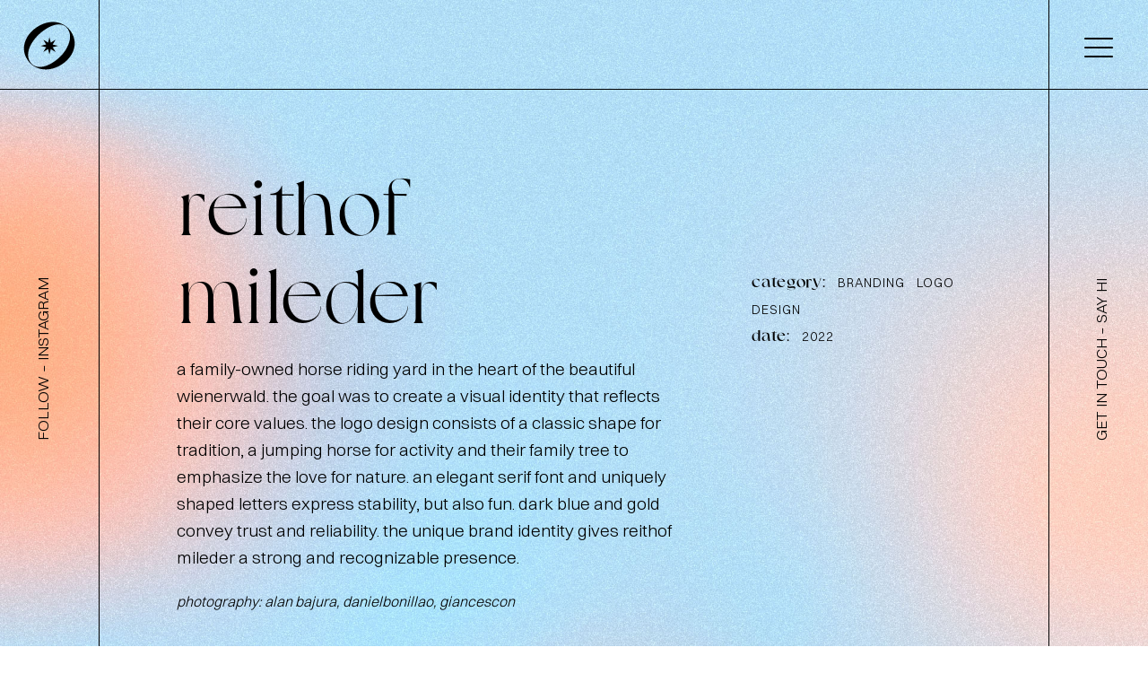

--- FILE ---
content_type: text/html; charset=UTF-8
request_url: https://monaonmars.com/work/project/reithof-mileder/
body_size: 19088
content:
<!DOCTYPE html>
<html dir="ltr" lang="de" prefix="og: https://ogp.me/ns#">
<head>
	
		<meta charset="UTF-8"/>
		<link rel="profile" href="http://gmpg.org/xfn/11"/>
		
				<meta name="viewport" content="width=device-width,initial-scale=1,user-scalable=yes">
		<title>reithof mileder | mona on mars</title>

		<!-- All in One SEO 4.9.2 - aioseo.com -->
	<meta name="robots" content="max-image-preview:large" />
	<meta name="author" content="admin"/>
	<link rel="canonical" href="https://monaonmars.com/work/project/reithof-mileder/" />
	<meta name="generator" content="All in One SEO (AIOSEO) 4.9.2" />
		<meta property="og:locale" content="de_DE" />
		<meta property="og:site_name" content="mona on mars | design from outer space" />
		<meta property="og:type" content="article" />
		<meta property="og:title" content="reithof mileder | mona on mars" />
		<meta property="og:url" content="https://monaonmars.com/work/project/reithof-mileder/" />
		<meta property="article:published_time" content="2022-10-03T13:01:54+00:00" />
		<meta property="article:modified_time" content="2024-06-10T12:21:11+00:00" />
		<meta name="twitter:card" content="summary" />
		<meta name="twitter:title" content="reithof mileder | mona on mars" />
		<script type="application/ld+json" class="aioseo-schema">
			{"@context":"https:\/\/schema.org","@graph":[{"@type":"BreadcrumbList","@id":"https:\/\/monaonmars.com\/work\/project\/reithof-mileder\/#breadcrumblist","itemListElement":[{"@type":"ListItem","@id":"https:\/\/monaonmars.com#listItem","position":1,"name":"Home","item":"https:\/\/monaonmars.com","nextItem":{"@type":"ListItem","@id":"https:\/\/monaonmars.com\/work\/project\/#listItem","name":"Sahel Portfolio"}},{"@type":"ListItem","@id":"https:\/\/monaonmars.com\/work\/project\/#listItem","position":2,"name":"Sahel Portfolio","item":"https:\/\/monaonmars.com\/work\/project\/","nextItem":{"@type":"ListItem","@id":"https:\/\/monaonmars.com\/portfolio-category\/branding\/#listItem","name":"BRANDING"},"previousItem":{"@type":"ListItem","@id":"https:\/\/monaonmars.com#listItem","name":"Home"}},{"@type":"ListItem","@id":"https:\/\/monaonmars.com\/portfolio-category\/branding\/#listItem","position":3,"name":"BRANDING","item":"https:\/\/monaonmars.com\/portfolio-category\/branding\/","nextItem":{"@type":"ListItem","@id":"https:\/\/monaonmars.com\/work\/project\/reithof-mileder\/#listItem","name":"reithof mileder"},"previousItem":{"@type":"ListItem","@id":"https:\/\/monaonmars.com\/work\/project\/#listItem","name":"Sahel Portfolio"}},{"@type":"ListItem","@id":"https:\/\/monaonmars.com\/work\/project\/reithof-mileder\/#listItem","position":4,"name":"reithof mileder","previousItem":{"@type":"ListItem","@id":"https:\/\/monaonmars.com\/portfolio-category\/branding\/#listItem","name":"BRANDING"}}]},{"@type":"Organization","@id":"https:\/\/monaonmars.com\/#organization","name":"mona on mars","description":"design from outer space","url":"https:\/\/monaonmars.com\/","logo":{"@type":"ImageObject","url":"https:\/\/monaonmars.com\/wp-content\/uploads\/2020\/07\/mom_logo_header.png","@id":"https:\/\/monaonmars.com\/work\/project\/reithof-mileder\/#organizationLogo"},"image":{"@id":"https:\/\/monaonmars.com\/work\/project\/reithof-mileder\/#organizationLogo"}},{"@type":"Person","@id":"https:\/\/monaonmars.com\/author\/admin\/#author","url":"https:\/\/monaonmars.com\/author\/admin\/","name":"admin","image":{"@type":"ImageObject","@id":"https:\/\/monaonmars.com\/work\/project\/reithof-mileder\/#authorImage","url":"https:\/\/secure.gravatar.com\/avatar\/164b291b972f5fbd36869dc70541fc34e376eb360e10f91483870389b4842400?s=96&d=mm&r=g","width":96,"height":96,"caption":"admin"}},{"@type":"WebPage","@id":"https:\/\/monaonmars.com\/work\/project\/reithof-mileder\/#webpage","url":"https:\/\/monaonmars.com\/work\/project\/reithof-mileder\/","name":"reithof mileder | mona on mars","inLanguage":"de-DE","isPartOf":{"@id":"https:\/\/monaonmars.com\/#website"},"breadcrumb":{"@id":"https:\/\/monaonmars.com\/work\/project\/reithof-mileder\/#breadcrumblist"},"author":{"@id":"https:\/\/monaonmars.com\/author\/admin\/#author"},"creator":{"@id":"https:\/\/monaonmars.com\/author\/admin\/#author"},"image":{"@type":"ImageObject","url":"https:\/\/monaonmars.com\/wp-content\/uploads\/2023\/02\/monaonmars-reithofmileder-logo-branding.webp","@id":"https:\/\/monaonmars.com\/work\/project\/reithof-mileder\/#mainImage","width":1500,"height":1000},"primaryImageOfPage":{"@id":"https:\/\/monaonmars.com\/work\/project\/reithof-mileder\/#mainImage"},"datePublished":"2022-10-03T13:01:54+00:00","dateModified":"2024-06-10T12:21:11+00:00"},{"@type":"WebSite","@id":"https:\/\/monaonmars.com\/#website","url":"https:\/\/monaonmars.com\/","name":"mona on mars","description":"design from outer space","inLanguage":"de-DE","publisher":{"@id":"https:\/\/monaonmars.com\/#organization"}}]}
		</script>
		<!-- All in One SEO -->

<script data-minify="1" id="cookieyes" type="text/javascript" src="https://monaonmars.com/wp-content/cache/min/1/client_data/0cd18ea7f0358475601b2c75/script.js?ver=1767808766" data-rocket-defer defer></script><link rel="alternate" type="application/rss+xml" title="mona on mars &raquo; Feed" href="https://monaonmars.com/feed/" />
<link rel="alternate" type="application/rss+xml" title="mona on mars &raquo; Kommentar-Feed" href="https://monaonmars.com/comments/feed/" />
<link rel="alternate" title="oEmbed (JSON)" type="application/json+oembed" href="https://monaonmars.com/wp-json/oembed/1.0/embed?url=https%3A%2F%2Fmonaonmars.com%2Fwork%2Fproject%2Freithof-mileder%2F" />
<link rel="alternate" title="oEmbed (XML)" type="text/xml+oembed" href="https://monaonmars.com/wp-json/oembed/1.0/embed?url=https%3A%2F%2Fmonaonmars.com%2Fwork%2Fproject%2Freithof-mileder%2F&#038;format=xml" />
		<!-- This site uses the Google Analytics by MonsterInsights plugin v9.11.1 - Using Analytics tracking - https://www.monsterinsights.com/ -->
							<script src="//www.googletagmanager.com/gtag/js?id=G-906JHXJMV2"  data-cfasync="false" data-wpfc-render="false" type="text/javascript" async></script>
			<script data-cfasync="false" data-wpfc-render="false" type="text/javascript">
				var mi_version = '9.11.1';
				var mi_track_user = true;
				var mi_no_track_reason = '';
								var MonsterInsightsDefaultLocations = {"page_location":"https:\/\/monaonmars.com\/work\/project\/reithof-mileder\/","page_referrer":"https:\/\/monaonmars.com\/sitemap.rss"};
								if ( typeof MonsterInsightsPrivacyGuardFilter === 'function' ) {
					var MonsterInsightsLocations = (typeof MonsterInsightsExcludeQuery === 'object') ? MonsterInsightsPrivacyGuardFilter( MonsterInsightsExcludeQuery ) : MonsterInsightsPrivacyGuardFilter( MonsterInsightsDefaultLocations );
				} else {
					var MonsterInsightsLocations = (typeof MonsterInsightsExcludeQuery === 'object') ? MonsterInsightsExcludeQuery : MonsterInsightsDefaultLocations;
				}

								var disableStrs = [
										'ga-disable-G-906JHXJMV2',
									];

				/* Function to detect opted out users */
				function __gtagTrackerIsOptedOut() {
					for (var index = 0; index < disableStrs.length; index++) {
						if (document.cookie.indexOf(disableStrs[index] + '=true') > -1) {
							return true;
						}
					}

					return false;
				}

				/* Disable tracking if the opt-out cookie exists. */
				if (__gtagTrackerIsOptedOut()) {
					for (var index = 0; index < disableStrs.length; index++) {
						window[disableStrs[index]] = true;
					}
				}

				/* Opt-out function */
				function __gtagTrackerOptout() {
					for (var index = 0; index < disableStrs.length; index++) {
						document.cookie = disableStrs[index] + '=true; expires=Thu, 31 Dec 2099 23:59:59 UTC; path=/';
						window[disableStrs[index]] = true;
					}
				}

				if ('undefined' === typeof gaOptout) {
					function gaOptout() {
						__gtagTrackerOptout();
					}
				}
								window.dataLayer = window.dataLayer || [];

				window.MonsterInsightsDualTracker = {
					helpers: {},
					trackers: {},
				};
				if (mi_track_user) {
					function __gtagDataLayer() {
						dataLayer.push(arguments);
					}

					function __gtagTracker(type, name, parameters) {
						if (!parameters) {
							parameters = {};
						}

						if (parameters.send_to) {
							__gtagDataLayer.apply(null, arguments);
							return;
						}

						if (type === 'event') {
														parameters.send_to = monsterinsights_frontend.v4_id;
							var hookName = name;
							if (typeof parameters['event_category'] !== 'undefined') {
								hookName = parameters['event_category'] + ':' + name;
							}

							if (typeof MonsterInsightsDualTracker.trackers[hookName] !== 'undefined') {
								MonsterInsightsDualTracker.trackers[hookName](parameters);
							} else {
								__gtagDataLayer('event', name, parameters);
							}
							
						} else {
							__gtagDataLayer.apply(null, arguments);
						}
					}

					__gtagTracker('js', new Date());
					__gtagTracker('set', {
						'developer_id.dZGIzZG': true,
											});
					if ( MonsterInsightsLocations.page_location ) {
						__gtagTracker('set', MonsterInsightsLocations);
					}
										__gtagTracker('config', 'G-906JHXJMV2', {"forceSSL":"true","link_attribution":"true"} );
										window.gtag = __gtagTracker;										(function () {
						/* https://developers.google.com/analytics/devguides/collection/analyticsjs/ */
						/* ga and __gaTracker compatibility shim. */
						var noopfn = function () {
							return null;
						};
						var newtracker = function () {
							return new Tracker();
						};
						var Tracker = function () {
							return null;
						};
						var p = Tracker.prototype;
						p.get = noopfn;
						p.set = noopfn;
						p.send = function () {
							var args = Array.prototype.slice.call(arguments);
							args.unshift('send');
							__gaTracker.apply(null, args);
						};
						var __gaTracker = function () {
							var len = arguments.length;
							if (len === 0) {
								return;
							}
							var f = arguments[len - 1];
							if (typeof f !== 'object' || f === null || typeof f.hitCallback !== 'function') {
								if ('send' === arguments[0]) {
									var hitConverted, hitObject = false, action;
									if ('event' === arguments[1]) {
										if ('undefined' !== typeof arguments[3]) {
											hitObject = {
												'eventAction': arguments[3],
												'eventCategory': arguments[2],
												'eventLabel': arguments[4],
												'value': arguments[5] ? arguments[5] : 1,
											}
										}
									}
									if ('pageview' === arguments[1]) {
										if ('undefined' !== typeof arguments[2]) {
											hitObject = {
												'eventAction': 'page_view',
												'page_path': arguments[2],
											}
										}
									}
									if (typeof arguments[2] === 'object') {
										hitObject = arguments[2];
									}
									if (typeof arguments[5] === 'object') {
										Object.assign(hitObject, arguments[5]);
									}
									if ('undefined' !== typeof arguments[1].hitType) {
										hitObject = arguments[1];
										if ('pageview' === hitObject.hitType) {
											hitObject.eventAction = 'page_view';
										}
									}
									if (hitObject) {
										action = 'timing' === arguments[1].hitType ? 'timing_complete' : hitObject.eventAction;
										hitConverted = mapArgs(hitObject);
										__gtagTracker('event', action, hitConverted);
									}
								}
								return;
							}

							function mapArgs(args) {
								var arg, hit = {};
								var gaMap = {
									'eventCategory': 'event_category',
									'eventAction': 'event_action',
									'eventLabel': 'event_label',
									'eventValue': 'event_value',
									'nonInteraction': 'non_interaction',
									'timingCategory': 'event_category',
									'timingVar': 'name',
									'timingValue': 'value',
									'timingLabel': 'event_label',
									'page': 'page_path',
									'location': 'page_location',
									'title': 'page_title',
									'referrer' : 'page_referrer',
								};
								for (arg in args) {
																		if (!(!args.hasOwnProperty(arg) || !gaMap.hasOwnProperty(arg))) {
										hit[gaMap[arg]] = args[arg];
									} else {
										hit[arg] = args[arg];
									}
								}
								return hit;
							}

							try {
								f.hitCallback();
							} catch (ex) {
							}
						};
						__gaTracker.create = newtracker;
						__gaTracker.getByName = newtracker;
						__gaTracker.getAll = function () {
							return [];
						};
						__gaTracker.remove = noopfn;
						__gaTracker.loaded = true;
						window['__gaTracker'] = __gaTracker;
					})();
									} else {
										console.log("");
					(function () {
						function __gtagTracker() {
							return null;
						}

						window['__gtagTracker'] = __gtagTracker;
						window['gtag'] = __gtagTracker;
					})();
									}
			</script>
							<!-- / Google Analytics by MonsterInsights -->
		<style id='wp-img-auto-sizes-contain-inline-css' type='text/css'>
img:is([sizes=auto i],[sizes^="auto," i]){contain-intrinsic-size:3000px 1500px}
/*# sourceURL=wp-img-auto-sizes-contain-inline-css */
</style>
<style id='wp-emoji-styles-inline-css' type='text/css'>

	img.wp-smiley, img.emoji {
		display: inline !important;
		border: none !important;
		box-shadow: none !important;
		height: 1em !important;
		width: 1em !important;
		margin: 0 0.07em !important;
		vertical-align: -0.1em !important;
		background: none !important;
		padding: 0 !important;
	}
/*# sourceURL=wp-emoji-styles-inline-css */
</style>
<link rel='stylesheet' id='wp-block-library-css' href='https://monaonmars.com/wp-includes/css/dist/block-library/style.min.css?ver=6.9' type='text/css' media='all' />
<style id='classic-theme-styles-inline-css' type='text/css'>
/*! This file is auto-generated */
.wp-block-button__link{color:#fff;background-color:#32373c;border-radius:9999px;box-shadow:none;text-decoration:none;padding:calc(.667em + 2px) calc(1.333em + 2px);font-size:1.125em}.wp-block-file__button{background:#32373c;color:#fff;text-decoration:none}
/*# sourceURL=/wp-includes/css/classic-themes.min.css */
</style>
<link data-minify="1" rel='stylesheet' id='aioseo/css/src/vue/standalone/blocks/table-of-contents/global.scss-css' href='https://monaonmars.com/wp-content/cache/min/1/wp-content/plugins/all-in-one-seo-pack/dist/Lite/assets/css/table-of-contents/global.e90f6d47.css?ver=1768475536' type='text/css' media='all' />
<style id='global-styles-inline-css' type='text/css'>
:root{--wp--preset--aspect-ratio--square: 1;--wp--preset--aspect-ratio--4-3: 4/3;--wp--preset--aspect-ratio--3-4: 3/4;--wp--preset--aspect-ratio--3-2: 3/2;--wp--preset--aspect-ratio--2-3: 2/3;--wp--preset--aspect-ratio--16-9: 16/9;--wp--preset--aspect-ratio--9-16: 9/16;--wp--preset--color--black: #000000;--wp--preset--color--cyan-bluish-gray: #abb8c3;--wp--preset--color--white: #ffffff;--wp--preset--color--pale-pink: #f78da7;--wp--preset--color--vivid-red: #cf2e2e;--wp--preset--color--luminous-vivid-orange: #ff6900;--wp--preset--color--luminous-vivid-amber: #fcb900;--wp--preset--color--light-green-cyan: #7bdcb5;--wp--preset--color--vivid-green-cyan: #00d084;--wp--preset--color--pale-cyan-blue: #8ed1fc;--wp--preset--color--vivid-cyan-blue: #0693e3;--wp--preset--color--vivid-purple: #9b51e0;--wp--preset--gradient--vivid-cyan-blue-to-vivid-purple: linear-gradient(135deg,rgb(6,147,227) 0%,rgb(155,81,224) 100%);--wp--preset--gradient--light-green-cyan-to-vivid-green-cyan: linear-gradient(135deg,rgb(122,220,180) 0%,rgb(0,208,130) 100%);--wp--preset--gradient--luminous-vivid-amber-to-luminous-vivid-orange: linear-gradient(135deg,rgb(252,185,0) 0%,rgb(255,105,0) 100%);--wp--preset--gradient--luminous-vivid-orange-to-vivid-red: linear-gradient(135deg,rgb(255,105,0) 0%,rgb(207,46,46) 100%);--wp--preset--gradient--very-light-gray-to-cyan-bluish-gray: linear-gradient(135deg,rgb(238,238,238) 0%,rgb(169,184,195) 100%);--wp--preset--gradient--cool-to-warm-spectrum: linear-gradient(135deg,rgb(74,234,220) 0%,rgb(151,120,209) 20%,rgb(207,42,186) 40%,rgb(238,44,130) 60%,rgb(251,105,98) 80%,rgb(254,248,76) 100%);--wp--preset--gradient--blush-light-purple: linear-gradient(135deg,rgb(255,206,236) 0%,rgb(152,150,240) 100%);--wp--preset--gradient--blush-bordeaux: linear-gradient(135deg,rgb(254,205,165) 0%,rgb(254,45,45) 50%,rgb(107,0,62) 100%);--wp--preset--gradient--luminous-dusk: linear-gradient(135deg,rgb(255,203,112) 0%,rgb(199,81,192) 50%,rgb(65,88,208) 100%);--wp--preset--gradient--pale-ocean: linear-gradient(135deg,rgb(255,245,203) 0%,rgb(182,227,212) 50%,rgb(51,167,181) 100%);--wp--preset--gradient--electric-grass: linear-gradient(135deg,rgb(202,248,128) 0%,rgb(113,206,126) 100%);--wp--preset--gradient--midnight: linear-gradient(135deg,rgb(2,3,129) 0%,rgb(40,116,252) 100%);--wp--preset--font-size--small: 13px;--wp--preset--font-size--medium: 20px;--wp--preset--font-size--large: 36px;--wp--preset--font-size--x-large: 42px;--wp--preset--spacing--20: 0.44rem;--wp--preset--spacing--30: 0.67rem;--wp--preset--spacing--40: 1rem;--wp--preset--spacing--50: 1.5rem;--wp--preset--spacing--60: 2.25rem;--wp--preset--spacing--70: 3.38rem;--wp--preset--spacing--80: 5.06rem;--wp--preset--shadow--natural: 6px 6px 9px rgba(0, 0, 0, 0.2);--wp--preset--shadow--deep: 12px 12px 50px rgba(0, 0, 0, 0.4);--wp--preset--shadow--sharp: 6px 6px 0px rgba(0, 0, 0, 0.2);--wp--preset--shadow--outlined: 6px 6px 0px -3px rgb(255, 255, 255), 6px 6px rgb(0, 0, 0);--wp--preset--shadow--crisp: 6px 6px 0px rgb(0, 0, 0);}:where(.is-layout-flex){gap: 0.5em;}:where(.is-layout-grid){gap: 0.5em;}body .is-layout-flex{display: flex;}.is-layout-flex{flex-wrap: wrap;align-items: center;}.is-layout-flex > :is(*, div){margin: 0;}body .is-layout-grid{display: grid;}.is-layout-grid > :is(*, div){margin: 0;}:where(.wp-block-columns.is-layout-flex){gap: 2em;}:where(.wp-block-columns.is-layout-grid){gap: 2em;}:where(.wp-block-post-template.is-layout-flex){gap: 1.25em;}:where(.wp-block-post-template.is-layout-grid){gap: 1.25em;}.has-black-color{color: var(--wp--preset--color--black) !important;}.has-cyan-bluish-gray-color{color: var(--wp--preset--color--cyan-bluish-gray) !important;}.has-white-color{color: var(--wp--preset--color--white) !important;}.has-pale-pink-color{color: var(--wp--preset--color--pale-pink) !important;}.has-vivid-red-color{color: var(--wp--preset--color--vivid-red) !important;}.has-luminous-vivid-orange-color{color: var(--wp--preset--color--luminous-vivid-orange) !important;}.has-luminous-vivid-amber-color{color: var(--wp--preset--color--luminous-vivid-amber) !important;}.has-light-green-cyan-color{color: var(--wp--preset--color--light-green-cyan) !important;}.has-vivid-green-cyan-color{color: var(--wp--preset--color--vivid-green-cyan) !important;}.has-pale-cyan-blue-color{color: var(--wp--preset--color--pale-cyan-blue) !important;}.has-vivid-cyan-blue-color{color: var(--wp--preset--color--vivid-cyan-blue) !important;}.has-vivid-purple-color{color: var(--wp--preset--color--vivid-purple) !important;}.has-black-background-color{background-color: var(--wp--preset--color--black) !important;}.has-cyan-bluish-gray-background-color{background-color: var(--wp--preset--color--cyan-bluish-gray) !important;}.has-white-background-color{background-color: var(--wp--preset--color--white) !important;}.has-pale-pink-background-color{background-color: var(--wp--preset--color--pale-pink) !important;}.has-vivid-red-background-color{background-color: var(--wp--preset--color--vivid-red) !important;}.has-luminous-vivid-orange-background-color{background-color: var(--wp--preset--color--luminous-vivid-orange) !important;}.has-luminous-vivid-amber-background-color{background-color: var(--wp--preset--color--luminous-vivid-amber) !important;}.has-light-green-cyan-background-color{background-color: var(--wp--preset--color--light-green-cyan) !important;}.has-vivid-green-cyan-background-color{background-color: var(--wp--preset--color--vivid-green-cyan) !important;}.has-pale-cyan-blue-background-color{background-color: var(--wp--preset--color--pale-cyan-blue) !important;}.has-vivid-cyan-blue-background-color{background-color: var(--wp--preset--color--vivid-cyan-blue) !important;}.has-vivid-purple-background-color{background-color: var(--wp--preset--color--vivid-purple) !important;}.has-black-border-color{border-color: var(--wp--preset--color--black) !important;}.has-cyan-bluish-gray-border-color{border-color: var(--wp--preset--color--cyan-bluish-gray) !important;}.has-white-border-color{border-color: var(--wp--preset--color--white) !important;}.has-pale-pink-border-color{border-color: var(--wp--preset--color--pale-pink) !important;}.has-vivid-red-border-color{border-color: var(--wp--preset--color--vivid-red) !important;}.has-luminous-vivid-orange-border-color{border-color: var(--wp--preset--color--luminous-vivid-orange) !important;}.has-luminous-vivid-amber-border-color{border-color: var(--wp--preset--color--luminous-vivid-amber) !important;}.has-light-green-cyan-border-color{border-color: var(--wp--preset--color--light-green-cyan) !important;}.has-vivid-green-cyan-border-color{border-color: var(--wp--preset--color--vivid-green-cyan) !important;}.has-pale-cyan-blue-border-color{border-color: var(--wp--preset--color--pale-cyan-blue) !important;}.has-vivid-cyan-blue-border-color{border-color: var(--wp--preset--color--vivid-cyan-blue) !important;}.has-vivid-purple-border-color{border-color: var(--wp--preset--color--vivid-purple) !important;}.has-vivid-cyan-blue-to-vivid-purple-gradient-background{background: var(--wp--preset--gradient--vivid-cyan-blue-to-vivid-purple) !important;}.has-light-green-cyan-to-vivid-green-cyan-gradient-background{background: var(--wp--preset--gradient--light-green-cyan-to-vivid-green-cyan) !important;}.has-luminous-vivid-amber-to-luminous-vivid-orange-gradient-background{background: var(--wp--preset--gradient--luminous-vivid-amber-to-luminous-vivid-orange) !important;}.has-luminous-vivid-orange-to-vivid-red-gradient-background{background: var(--wp--preset--gradient--luminous-vivid-orange-to-vivid-red) !important;}.has-very-light-gray-to-cyan-bluish-gray-gradient-background{background: var(--wp--preset--gradient--very-light-gray-to-cyan-bluish-gray) !important;}.has-cool-to-warm-spectrum-gradient-background{background: var(--wp--preset--gradient--cool-to-warm-spectrum) !important;}.has-blush-light-purple-gradient-background{background: var(--wp--preset--gradient--blush-light-purple) !important;}.has-blush-bordeaux-gradient-background{background: var(--wp--preset--gradient--blush-bordeaux) !important;}.has-luminous-dusk-gradient-background{background: var(--wp--preset--gradient--luminous-dusk) !important;}.has-pale-ocean-gradient-background{background: var(--wp--preset--gradient--pale-ocean) !important;}.has-electric-grass-gradient-background{background: var(--wp--preset--gradient--electric-grass) !important;}.has-midnight-gradient-background{background: var(--wp--preset--gradient--midnight) !important;}.has-small-font-size{font-size: var(--wp--preset--font-size--small) !important;}.has-medium-font-size{font-size: var(--wp--preset--font-size--medium) !important;}.has-large-font-size{font-size: var(--wp--preset--font-size--large) !important;}.has-x-large-font-size{font-size: var(--wp--preset--font-size--x-large) !important;}
:where(.wp-block-post-template.is-layout-flex){gap: 1.25em;}:where(.wp-block-post-template.is-layout-grid){gap: 1.25em;}
:where(.wp-block-term-template.is-layout-flex){gap: 1.25em;}:where(.wp-block-term-template.is-layout-grid){gap: 1.25em;}
:where(.wp-block-columns.is-layout-flex){gap: 2em;}:where(.wp-block-columns.is-layout-grid){gap: 2em;}
:root :where(.wp-block-pullquote){font-size: 1.5em;line-height: 1.6;}
/*# sourceURL=global-styles-inline-css */
</style>
<link data-minify="1" rel='stylesheet' id='uaf_client_css-css' href='https://monaonmars.com/wp-content/cache/min/1/wp-content/uploads/useanyfont/uaf.css?ver=1768475536' type='text/css' media='all' />
<link rel='stylesheet' id='sahel-elated-default-style-css' href='https://monaonmars.com/wp-content/themes/sahel/style.css?ver=6.9' type='text/css' media='all' />
<link rel='stylesheet' id='sahel-elated-modules-css' href='https://monaonmars.com/wp-content/themes/sahel/assets/css/modules.min.css?ver=6.9' type='text/css' media='all' />
<style id='sahel-elated-modules-inline-css' type='text/css'>
.postid-14236 .eltdf-page-border-left { background-color: #000000;}.postid-14236 .eltdf-page-border-right { background-color: #000000;}.postid-14236 .eltdf-content .eltdf-content-inner > .eltdf-container > .eltdf-container-inner, .postid-14236 .eltdf-content .eltdf-content-inner > .eltdf-full-width > .eltdf-full-width-inner { padding: 75px 32px 0px 32px;}@media only screen and (max-width: 1024px) {.postid-14236 .eltdf-content .eltdf-content-inner > .eltdf-container > .eltdf-container-inner, .postid-14236 .eltdf-content .eltdf-content-inner > .eltdf-full-width > .eltdf-full-width-inner { padding: 0px 20px 0px 20px;}}.postid-14236 .eltdf-content .eltdf-content-inner > .eltdf-container > .eltdf-container-inner, .postid-14236 .eltdf-content .eltdf-content-inner > .eltdf-full-width > .eltdf-full-width-inner { padding: 75px 32px 0px 32px;}@media only screen and (max-width: 1024px) {.postid-14236 .eltdf-content .eltdf-content-inner > .eltdf-container > .eltdf-container-inner, .postid-14236 .eltdf-content .eltdf-content-inner > .eltdf-full-width > .eltdf-full-width-inner { padding: 0px 20px 0px 20px;}}.postid-14236 .eltdf-page-header .eltdf-menu-area { background-color: rgba(255, 255, 255, 0);}.postid-14236.eltdf-menu-area-bordered-type .eltdf-last-widget-wrapper { border-left: 1px solid;border-bottom: 1px solid;border-color: #ece8e5;}
/*# sourceURL=sahel-elated-modules-inline-css */
</style>
<link data-minify="1" rel='stylesheet' id='sahel-elated-child-style-css' href='https://monaonmars.com/wp-content/cache/min/1/wp-content/themes/sahel-child/style.css?ver=1768475536' type='text/css' media='all' />
<link data-minify="1" rel='stylesheet' id='eltdf-dripicons-css' href='https://monaonmars.com/wp-content/cache/min/1/wp-content/themes/sahel/framework/lib/icons-pack/dripicons/dripicons.css?ver=1768475536' type='text/css' media='all' />
<link data-minify="1" rel='stylesheet' id='eltdf-font_elegant-css' href='https://monaonmars.com/wp-content/cache/min/1/wp-content/themes/sahel/framework/lib/icons-pack/elegant-icons/style.min.css?ver=1768475536' type='text/css' media='all' />
<link data-minify="1" rel='stylesheet' id='eltdf-font_awesome-css' href='https://monaonmars.com/wp-content/cache/min/1/wp-content/themes/sahel/framework/lib/icons-pack/font-awesome/css/fontawesome-all.min.css?ver=1768475536' type='text/css' media='all' />
<link data-minify="1" rel='stylesheet' id='eltdf-ion_icons-css' href='https://monaonmars.com/wp-content/cache/min/1/wp-content/themes/sahel/framework/lib/icons-pack/ion-icons/css/ionicons.min.css?ver=1768475536' type='text/css' media='all' />
<link data-minify="1" rel='stylesheet' id='eltdf-linea_icons-css' href='https://monaonmars.com/wp-content/cache/min/1/wp-content/themes/sahel/framework/lib/icons-pack/linea-icons/style.css?ver=1768475536' type='text/css' media='all' />
<link data-minify="1" rel='stylesheet' id='eltdf-linear_icons-css' href='https://monaonmars.com/wp-content/cache/min/1/wp-content/themes/sahel/framework/lib/icons-pack/linear-icons/style.css?ver=1768475536' type='text/css' media='all' />
<link data-minify="1" rel='stylesheet' id='eltdf-simple_line_icons-css' href='https://monaonmars.com/wp-content/cache/min/1/wp-content/themes/sahel/framework/lib/icons-pack/simple-line-icons/simple-line-icons.css?ver=1768475536' type='text/css' media='all' />
<link rel='stylesheet' id='mediaelement-css' href='https://monaonmars.com/wp-includes/js/mediaelement/mediaelementplayer-legacy.min.css?ver=4.2.17' type='text/css' media='all' />
<link rel='stylesheet' id='wp-mediaelement-css' href='https://monaonmars.com/wp-includes/js/mediaelement/wp-mediaelement.min.css?ver=6.9' type='text/css' media='all' />
<link data-minify="1" rel='stylesheet' id='sahel-elated-style-dynamic-css' href='https://monaonmars.com/wp-content/cache/min/1/wp-content/themes/sahel/assets/css/style_dynamic.css?ver=1768475536' type='text/css' media='all' />
<link rel='stylesheet' id='sahel-elated-modules-responsive-css' href='https://monaonmars.com/wp-content/themes/sahel/assets/css/modules-responsive.min.css?ver=6.9' type='text/css' media='all' />
<link data-minify="1" rel='stylesheet' id='sahel-elated-style-dynamic-responsive-css' href='https://monaonmars.com/wp-content/cache/min/1/wp-content/themes/sahel/assets/css/style_dynamic_responsive.css?ver=1768475536' type='text/css' media='all' />
<link rel='stylesheet' id='sahel-core-dashboard-style-css' href='https://monaonmars.com/wp-content/plugins/sahel-core/core-dashboard/assets/css/core-dashboard.min.css?ver=6.9' type='text/css' media='all' />
<script data-minify="1" type="text/javascript" src="https://monaonmars.com/wp-content/cache/min/1/wp-content/plugins/google-analytics-for-wordpress/assets/js/frontend-gtag.js?ver=1767808766" id="monsterinsights-frontend-script-js" async="async" data-wp-strategy="async"></script>
<script data-cfasync="false" data-wpfc-render="false" type="text/javascript" id='monsterinsights-frontend-script-js-extra'>/* <![CDATA[ */
var monsterinsights_frontend = {"js_events_tracking":"true","download_extensions":"doc,pdf,ppt,zip,xls,docx,pptx,xlsx","inbound_paths":"[{\"path\":\"\\\/go\\\/\",\"label\":\"affiliate\"},{\"path\":\"\\\/recommend\\\/\",\"label\":\"affiliate\"}]","home_url":"https:\/\/monaonmars.com","hash_tracking":"false","v4_id":"G-906JHXJMV2"};/* ]]> */
</script>
<script type="text/javascript" src="https://monaonmars.com/wp-includes/js/jquery/jquery.min.js?ver=3.7.1" id="jquery-core-js"></script>
<script type="text/javascript" src="https://monaonmars.com/wp-includes/js/jquery/jquery-migrate.min.js?ver=3.4.1" id="jquery-migrate-js"></script>
<script type="text/javascript" src="https://monaonmars.com/wp-content/plugins/sahel-core/post-types/portfolio/shortcodes/horizontaly-scrolling-portfolio-list/assets/js/plugins/hammer.min.js?ver=1" id="hammer-js" data-rocket-defer defer></script>
<script type="text/javascript" src="https://monaonmars.com/wp-content/plugins/sahel-core/post-types/portfolio/shortcodes/horizontaly-scrolling-portfolio-list/assets/js/plugins/virtual-scroll.min.js?ver=1" id="virtual-scroll-js" data-rocket-defer defer></script>
<script></script><link rel="https://api.w.org/" href="https://monaonmars.com/wp-json/" /><link rel="EditURI" type="application/rsd+xml" title="RSD" href="https://monaonmars.com/xmlrpc.php?rsd" />
<meta name="generator" content="WordPress 6.9" />
<link rel='shortlink' href='https://monaonmars.com/?p=14236' />
			<style>
				.e-con.e-parent:nth-of-type(n+4):not(.e-lazyloaded):not(.e-no-lazyload),
				.e-con.e-parent:nth-of-type(n+4):not(.e-lazyloaded):not(.e-no-lazyload) * {
					background-image: none !important;
				}
				@media screen and (max-height: 1024px) {
					.e-con.e-parent:nth-of-type(n+3):not(.e-lazyloaded):not(.e-no-lazyload),
					.e-con.e-parent:nth-of-type(n+3):not(.e-lazyloaded):not(.e-no-lazyload) * {
						background-image: none !important;
					}
				}
				@media screen and (max-height: 640px) {
					.e-con.e-parent:nth-of-type(n+2):not(.e-lazyloaded):not(.e-no-lazyload),
					.e-con.e-parent:nth-of-type(n+2):not(.e-lazyloaded):not(.e-no-lazyload) * {
						background-image: none !important;
					}
				}
			</style>
			<meta name="generator" content="Powered by WPBakery Page Builder - drag and drop page builder for WordPress."/>
<meta name="generator" content="Powered by Slider Revolution 6.7.34 - responsive, Mobile-Friendly Slider Plugin for WordPress with comfortable drag and drop interface." />
<link rel="icon" href="https://monaonmars.com/wp-content/uploads/2023/01/cropped-monaonmars_logo_web_favicon-32x32.png" sizes="32x32" />
<link rel="icon" href="https://monaonmars.com/wp-content/uploads/2023/01/cropped-monaonmars_logo_web_favicon-192x192.png" sizes="192x192" />
<link rel="apple-touch-icon" href="https://monaonmars.com/wp-content/uploads/2023/01/cropped-monaonmars_logo_web_favicon-180x180.png" />
<meta name="msapplication-TileImage" content="https://monaonmars.com/wp-content/uploads/2023/01/cropped-monaonmars_logo_web_favicon-270x270.png" />
<script>function setREVStartSize(e){
			//window.requestAnimationFrame(function() {
				window.RSIW = window.RSIW===undefined ? window.innerWidth : window.RSIW;
				window.RSIH = window.RSIH===undefined ? window.innerHeight : window.RSIH;
				try {
					var pw = document.getElementById(e.c).parentNode.offsetWidth,
						newh;
					pw = pw===0 || isNaN(pw) || (e.l=="fullwidth" || e.layout=="fullwidth") ? window.RSIW : pw;
					e.tabw = e.tabw===undefined ? 0 : parseInt(e.tabw);
					e.thumbw = e.thumbw===undefined ? 0 : parseInt(e.thumbw);
					e.tabh = e.tabh===undefined ? 0 : parseInt(e.tabh);
					e.thumbh = e.thumbh===undefined ? 0 : parseInt(e.thumbh);
					e.tabhide = e.tabhide===undefined ? 0 : parseInt(e.tabhide);
					e.thumbhide = e.thumbhide===undefined ? 0 : parseInt(e.thumbhide);
					e.mh = e.mh===undefined || e.mh=="" || e.mh==="auto" ? 0 : parseInt(e.mh,0);
					if(e.layout==="fullscreen" || e.l==="fullscreen")
						newh = Math.max(e.mh,window.RSIH);
					else{
						e.gw = Array.isArray(e.gw) ? e.gw : [e.gw];
						for (var i in e.rl) if (e.gw[i]===undefined || e.gw[i]===0) e.gw[i] = e.gw[i-1];
						e.gh = e.el===undefined || e.el==="" || (Array.isArray(e.el) && e.el.length==0)? e.gh : e.el;
						e.gh = Array.isArray(e.gh) ? e.gh : [e.gh];
						for (var i in e.rl) if (e.gh[i]===undefined || e.gh[i]===0) e.gh[i] = e.gh[i-1];
											
						var nl = new Array(e.rl.length),
							ix = 0,
							sl;
						e.tabw = e.tabhide>=pw ? 0 : e.tabw;
						e.thumbw = e.thumbhide>=pw ? 0 : e.thumbw;
						e.tabh = e.tabhide>=pw ? 0 : e.tabh;
						e.thumbh = e.thumbhide>=pw ? 0 : e.thumbh;
						for (var i in e.rl) nl[i] = e.rl[i]<window.RSIW ? 0 : e.rl[i];
						sl = nl[0];
						for (var i in nl) if (sl>nl[i] && nl[i]>0) { sl = nl[i]; ix=i;}
						var m = pw>(e.gw[ix]+e.tabw+e.thumbw) ? 1 : (pw-(e.tabw+e.thumbw)) / (e.gw[ix]);
						newh =  (e.gh[ix] * m) + (e.tabh + e.thumbh);
					}
					var el = document.getElementById(e.c);
					if (el!==null && el) el.style.height = newh+"px";
					el = document.getElementById(e.c+"_wrapper");
					if (el!==null && el) {
						el.style.height = newh+"px";
						el.style.display = "block";
					}
				} catch(e){
					console.log("Failure at Presize of Slider:" + e)
				}
			//});
		  };</script>
		<style type="text/css" id="wp-custom-css">
			/*desktop*/
.eltdf-fullscreen-menu-opener.eltdf-fm-opened .eltdf-fullscreen-menu-close-icon:hover {
color: #FFFFFF;
}

body.eltdf-fullscreen-menu-opened.eltdf-menu-area-bordered-type .eltdf-logo-wrapper-outer {
    border-color: transparent !important;
}

/*fullscreen menu mittig*/
nav.eltdf-fullscreen-menu>ul {
margin: 0 auto ;
display: block;
width: 100%;
}
nav.eltdf-fullscreen-menu > ul > li > a {
text-align: center;
}
nav.eltdf-fullscreen-menu>ul>li>a:after {
    display: none;
}

.widget.eltdf-featured-projects-widget .eltdf-featured-project-opener.eltdf-fpo-button-opener-predefined .eltdf-hm-lines {
display: none;
}

 .eltdf-single-image-holder.eltdf-image-behavior-custom-link .eltdf-si-inner a:hover:after {
    opacity: 0 !important;
}

.eltdf-image-gallery .eltdf-ig-custom-title {
font-family: Rische-Light;
font-size: 11px;
line-height: 0em;
letter-spacing: .0em;
text-transform: lowercase;
color: #000000;
width: 100%;
text-align: center;
margin-top: 5px;
}


.eltdf-menu-area-bordered-type .eltdf-logo-wrapper-outer {
border-bottom: 0px solid #ece8e5;
}
.eltdf-header-minimal.eltdf-minimal-icon-boxed .eltdf-page-header .eltdf-menu-area .eltdf-position-right-inner, .eltdf-header-minimal.eltdf-minimal-icon-boxed .eltdf-page-header .eltdf-sticky-header .eltdf-sticky-holder .eltdf-position-right-inner {
	height: 100%;
}

/*back-to-top button*/
a#eltdf-back-to-top.on {
bottom: 30px;
right: 30px;
}
/*back-to-top button hover*/
#eltdf-back-to-top>span:hover {
background-color: transparent;
border: 1px solid #000000;
color: #000000;
}
#eltdf-back-to-top>span {
border-radius:30px;
}


.eltdf-content-side .eltdf-content-side-holder-outer .eltdf-content-side-holder-inner a:after {
display: none;
}
.eltdf-content-side .eltdf-content-side-holder-outer .eltdf-content-side-holder-inner 
a:hover, p a:hover {
color: #ffffff;
}
.eltdf-content-side .eltdf-content-side-holder-outer .eltdf-content-side-holder-inner {
margin-top: 90px;
}

.eltdf-header-minimal.eltdf-minimal-icon-boxed .eltdf-fullscreen-outer-holder {
    background-color: transparent !important;
}


/*kontaktformular*/

/*contact form checkbox*/
.wpcf7 .wpcf7-list-item {
display: block;
margin-bottom: 10px;
margin-left: 0px;
margin-top: 10px;
}
/*contact form text ausfüllen*/
.cf7_custom_style_1 input.wpcf7-form-control.wpcf7-text, .cf7_custom_style_1 input.wpcf7-form-control.wpcf7-number, .cf7_custom_style_1 input.wpcf7-form-control.wpcf7-date, .cf7_custom_style_1 textarea.wpcf7-form-control.wpcf7-textarea, .cf7_custom_style_1 select.wpcf7-form-control.wpcf7-select, .cf7_custom_style_1 input.wpcf7-form-control.wpcf7-quiz {
font-weight: 400;
font-size: 14px;
}
span.wpcf7-list-item.last {
margin-bottom: 30px;
}


/*contact form schwarz*/
form.wpcf7-form.cf7_custom_style_1.init {
    color: #000000;
}
.wpcf7-checkbox label {
position: relative;
cursor: pointer;
}
.wpcf7-checkbox input[type=checkbox] {
position: absolute;
visibility: hidden;
}
.wpcf7-checkbox input[type=checkbox] + span:before {
display: block;
position: absolute;
content: '';
border-radius: 15px;
height: 20px;
width: 20px;
top: -0.5px;
left: 0px;
border: 1px solid #000000;
}
.wpcf7-checkbox input[type=checkbox] + span:after {
display: block;
position: absolute;
content: "\263B";
height: 30px;
width: 30px;
top: 0px;
left: 0.9px;
visibility: hidden;
font-size: 29px;
line-height: 22px;
}

.wpcf7-checkbox input[type=checkbox]:checked + span:before {
background: transparent;
}
.wpcf7-checkbox input[type=checkbox]:checked + span:after {
visibility: visible;
}
.wpcf7-list-item-label {
margin-left: 40px;
display: inline-block;
}
/*contact form pflichtfeld*/
span.wpcf7-not-valid-tip {
color: #000000;
font-weight: 600;
font-style: italic;
text-transform: uppercase;
height: 50px;
margin-top: -10px;
letter-spacing: 0.8px;
}
/*contact form button send*/
.cf7_custom_style_1 input.wpcf7-form-control.wpcf7-submit {
margin-top: 20px;
margin-bottom: 20px;
padding-left: 22px;
padding-right: 20px;
font-size: 16px;
}
/*warnungsfeld kasten*/
.wpcf7 form.invalid .wpcf7-response-output, .wpcf7 form.unaccepted .wpcf7-response-output, .wpcf7 form.payment-required .wpcf7-response-output {
margin: 0px;
padding: 0px;
border: 0px;
}
.wpcf7 form .wpcf7-response-output, .wpcf7 form.sent .wpcf7-response-output {
margin: 0px;
padding: 0px;
border: 0px;
}


/*warnungsfeld kasten schrift*/
.wpcf7-response-output {
color: #000000;
font-size: 14px;
font-weight: 600;
font-style: italic;
text-transform: uppercase;
letter-spacing: 1.5px;
}
/*privacy policy*/
input[type="checkbox" i] {
margin: 0px 0px 0px 0px;
height: 20px;
width: 20px;
min-width: 0px;
position: absolute;
}







/*accordion services*/
.eltdf-accordion-holder.eltdf-ac-simple .eltdf-accordion-title {
letter-spacing: 1.5px;
padding: 20px 20px 20px 20px;
border-color: #000000;
}
/*border colors*/
.eltdf-accordion-holder.eltdf-ac-simple {
border-bottom: 1px solid #000000;
}
.eltdf-accordion-holder.eltdf-ac-simple .eltdf-accordion-content.ui-accordion-content-active {
border-color: #000000;
}
/*padding text antworten*/
.eltdf-accordion-holder.eltdf-ac-simple .eltdf-accordion-content {
padding: 20px 20px 40px 20px;
}

/*seitliche links hover*/
.eltdf-content-side .eltdf-content-side-holder-outer .eltdf-content-side-holder-inner a:hover, p a:hover {
    color: #000000;
}



.RischeLight {
font-family: "Rische-Light";
}
.RischeRegular {
font-family: "Rische-Regular";
}
.RischeMedium {
font-family: "Rische-Medium";
}
.RischeSemibold {
font-family: "Rische-Semibold";
}
.RischeBold {
font-family: "Rische-Bold";
}
.RischeVariable {
font-family: "RischeVariable";
}
h1, h2, h3 {
font-family: "Rische-Light"; 
}





nav.eltdf-fullscreen-menu > ul > li > a {
font-family: Rische-Light;
font-size: 83px;
letter-spacing: 1px;
}
.eltdf-content {
    background-image: url(https://monaonmars.com/wp-content/uploads/2021/10/monaonmars_gradient_RZ.jpg);
    background-repeat: repeat;
    background-position: 0 0;
    background-size: 100% auto;
}
@media only screen and (max-width: 620px) {
	.eltdf-content {
    background-image: url(https://monaonmars.com/wp-content/uploads/2021/10/monaonmars_gradient_RZ.jpg);
    background-repeat: repeat;
    background-position: 0 0;
	background-size: 190%;
	}
}
.eltdf-portfolio-list-holder.eltdf-pl-gallery-overlay .eltdf-pli-text-holder {
background-color: rgba(0,0,0,.7);
}



/*work einzeln anordung*/
.eltdf-portfolio-single-holder {
display: flex;
flex-direction: column;
}
.eltdf-portfolio-single-holder :nth-child(1) { order: 2; }
.eltdf-portfolio-single-holder :nth-child(2) { order: 1; }
.eltdf-portfolio-single-holder :nth-child(3) { order: 3; }
/*work einzeln projektbeschreibung spalte*/
div.eltdf-grid-col-8 {
width: 70%;
padding-right: 60px;
}
div.mejs-controls {
display: none;
}

/*work einzeln category spalte rechts*/
div.eltdf-grid-col-4 {
width: 30%;
padding-top: 140px;
letter-spacing: 10px; 
color: #000000;
}
.eltdf-portfolio-single-holder .eltdf-ps-info-holder .eltdf-ps-info-title {
font-size: 17px;
text-transform: lowercase;
font-family: rische-medium;
color: #000000;
letter-spacing: 0.7px;
}
.eltdf-portfolio-single-holder .eltdf-ps-info-holder .eltdf-ps-info-item {
margin: 0 0 0px;
}
.eltdf-ps-info-category {
line-height: 30px;
}


/*work einzeln categorie text*/
.eltdf-portfolio-single-holder .eltdf-ps-info-holder .eltdf-ps-info-item .eltdf-ps-info-category, .eltdf-portfolio-single-holder .eltdf-ps-info-holder .eltdf-ps-info-item .eltdf-ps-info-date, .eltdf-portfolio-single-holder .eltdf-ps-info-holder .eltdf-ps-info-item .eltdf-ps-info-tag {
font-size: 14px;
color: #000000;
letter-spacing: 1px;
pointer-events: none;        
}

.eltdf-portfolio-list-holder article .eltdf-pli-text .eltdf-pli-category-holder {
font-size: 18px;
font-family: Rische-Medium;
letter-spacing: 1.9px;
}
.eltdf-portfolio-list-holder.eltdf-scattered-images article:nth-child(2n) .eltdf-pli-text-holder {
text-align: center;
}

/*portfolio work einzeln previous next project*/
.eltdf-ps-navigation .eltdf-ps-next a, .eltdf-ps-navigation .eltdf-ps-prev a {
font-family: switzer-light;
font-size: 15px;
letter-spacing: 2px;
line-height: 18px;
}
/*hover linie weg*/
.eltdf-ps-navigation .eltdf-ps-prev  a:hover:after {
opacity: 0;
}
.eltdf-ps-navigation .eltdf-ps-next  a:hover:after {
opacity: 0;
}


/*button work + portfolio einzeln*/
.eltdf-btn.eltdf-btn-outline {
letter-spacing: 2px;
text-transform: uppercase;
border-width: 1px;
border-radius: 50px;
}

/*work kategorien*/
.eltdf-pl-filter-holder ul li span {
font-family: switzer-light;	
font-size: 18px;
line-height: 24px;
letter-spacing: 0.7px;
}
a.eltdf-pli-category {
pointer-events: none;        
}


/*logo header links kleiner*/
.eltdf-logo-wrapper a img {
width: 100px;
	height: 100px;
}
/*logo strich rechts weg*/
.eltdf-menu-area-bordered-type .eltdf-logo-wrapper-outer {
border-right: 0px solid #ece8e5;
}
/*burger button striche rundherum weg*/
.eltdf-header-minimal.eltdf-minimal-icon-boxed .eltdf-fullscreen-outer-holder {
border-left: 0px solid;
border-bottom: 0px solid;
}

.eltdf-fullscreen-menu-opener.eltdf-fullscreen-menu-opener-icon-pack {
font-size:40px;
}


/*testimonials strich oberhalb weg*/
.eltdf-testimonials-holder .eltdf-testimonial-text-holder .eltdf-testimonials-separator {
display:none;
}

/*punkte darunter farbe*/
.eltdf-owl-slider .owl-dots .owl-dot span:not(.eltdf-owl-pag-name)
 {
background-color:#ffffff;
}

/*testimonials text*/
.eltdf-testimonials-holder .eltdf-testimonial-text-holder .eltdf-testimonial-text {
font-size: 14px;
line-height: 22px;
color: #000000;
}
.eltdf-testimonials-holder.eltdf-testimonials-standard .eltdf-testimonial-title {
font-size: 38px;
line-height:	55px;
}
span.eltdf-testimonials-author-name {
font-family: rische-medium;
font-size: 16px;
}
span.eltdf-testimonials-author-job {
font-style: italic;
}


/*mobile*/


/*mobile header border*/
.eltdf-mobile-header .eltdf-vertical-align-containers {
border-bottom: 1px solid #000000;
}
.eltdf-mobile-header .eltdf-vertical-align-containers .eltdf-position-right {
border-left: 1px solid #000000;
max-width: 62px;
}
.eltdf-mobile-header .eltdf-vertical-align-containers .eltdf-position-left {
border-right: 1px solid #ffffff;
max-width: 75%;
}

/*mobile*/

/*burger button*/
@media only screen and (max-width: 620px) {
	.eltdf-fullscreen-menu-opener.eltdf-fullscreen-menu-opener-icon-pack {
font-size:35px;
padding-top: 3px;
}
/*fullscreen menu*/
.eltdf-fullscreen-menu-holder {
position: relative;
padding: 0;
}	
nav.eltdf-fullscreen-menu>ul {
display: block;
width: 100%;
}
/*fullscreen menu schrift*/
nav.eltdf-fullscreen-menu > ul > li > a {
font-size: 55px;
}
/*work einzeln ganze spalte*/
.eltdf-container-inner, .eltdf-elementor-row-grid-section>.elementor-container, .eltdf-grid, .eltdf-row-grid-section {
width: 100%;
}
/*work einzeln projektbeschreibung spalte*/
div.eltdf-grid-col-8 {
width: 100%;
padding-right: 20px;
}
/*work einzeln projektbeschreibung spalte abstand oben*/
.eltdf-portfolio-single-holder.eltdf-ps-masonry-layout>.eltdf-grid-row {
margin-top: 41px;
}
/*work einzeln spalte category date*/
div.eltdf-grid-col-4 {
width: 100%;
padding-top: 0px;
padding-bottom: 50px;
}
.eltdf-portfolio-single-holder .eltdf-ps-info-holder {
margin: 10px 0 0!important;
}
/*portfolio video oben*/
div#mep_0.mejs-container.mejs-container-keyboard-inactive.wp-video-shortcode.mejs-ios.mejs-iphone.mejs-video {
margin-top: 30px !important;
margin-bottom: 30px !important;
}
/*video abstand oben/unten*/
div.eltdf-separator-holder.clearfix.eltdf-separator-center.eltdf-separator-normal {
height: 0px;
}
/*previous next project*/
.eltdf-ps-navigation .eltdf-ps-next, .eltdf-ps-navigation .eltdf-ps-prev {
width: 20%;
}
}


/*ipad + iphone*/
/*testimonial headline*/
@media only screen and (max-width: 1024px) {
.eltdf-testimonials-holder.eltdf-testimonials-standard .eltdf-testimonial-title {
font-size: 27px;
line-height:	36px;
}

	
/*ipad*/
/*testimonial headline + text*/
}
@media only screen and (min-width: 768px) {
.eltdf-testimonials-holder.eltdf-testimonials-standard .eltdf-testimonial-text {
    padding: 0 10%;
}
.eltdf-testimonials-holder.eltdf-testimonials-standard .eltdf-testimonial-title {
    margin: 0 13%;
}
.eltdf-testimonials-holder.eltdf-testimonials-standard .eltdf-testimonial-author {
    margin: 48px 20% 0;
}
/*header logo links*/
.eltdf-mobile-header .eltdf-vertical-align-containers .eltdf-position-left {
    max-width: 80%;
    text-align: left;
    padding: 0 0 0 10px;
    border-right: 0px5;
}
}

/*ipad*/
/*work einzeln projektbeschreibung spalte*/
@media only screen and (max-width: 1024px) and (min-width: 620px) {
	div.eltdf-grid-col-8 {
    width: 100%;
}
.eltdf-container-inner, .eltdf-elementor-row-grid-section>.elementor-container, .eltdf-grid, .eltdf-row-grid-section {
    width: 100%;
}
	div.eltdf-grid-col-4 {
    width: 100%;
    padding-top: 20px;
    padding-bottom: 40px;
}

	.eltdf-portfolio-single-holder .eltdf-ps-info-holder {
    margin: 5px 0 0!important;
}
	}




/*cookie banner*/
div.cky-consent-bar {
box-shadow: none !important;
border-radius: 0px !important;
}
p.cky-title {
margin: 8px 0 0 0 !important;
}
.cky-consent-container .cky-consent-bar {
box-shadow: none;
padding: 12px 25px !important;
}
.cky-notice-btn-wrapper {
margin-top: -15px;
margin-bottom: 15px;
}		</style>
		<noscript><style> .wpb_animate_when_almost_visible { opacity: 1; }</style></noscript><meta name="generator" content="WP Rocket 3.20.2" data-wpr-features="wpr_defer_js wpr_minify_js wpr_minify_css wpr_preload_links wpr_desktop" /></head>
<body class="wp-singular portfolio-item-template-default single single-portfolio-item postid-14236 wp-theme-sahel wp-child-theme-sahel-child sahel-core-1.5.1 sahel child-child-ver-1.0.2 sahel-ver-2.3 eltdf-smooth-scroll eltdf-smooth-page-transitions eltdf-smooth-page-transitions-fadeout eltdf-grid-1300 eltdf-empty-google-api eltdf-wide-dropdown-menu-content-in-grid eltdf-fixed-on-scroll eltdf-dropdown-animate-height eltdf-header-minimal eltdf-menu-area-bordered-type eltdf-menu-area-shadow-disable eltdf-menu-area-in-grid-shadow-disable eltdf-menu-area-in-grid-border-disable eltdf-logo-area-border-disable eltdf-logo-area-in-grid-border-disable eltdf-header-vertical-shadow-disable eltdf-header-widget-boxed eltdf-default-mobile-header eltdf-sticky-up-mobile-header wpb-js-composer js-comp-ver-8.4.1 vc_responsive eltdf-fade-push-text-right eltdf-minimal-icon-boxed elementor-default elementor-kit-8703" itemscope itemtype="http://schema.org/WebPage">
	
    <div data-rocket-location-hash="3d7776a2c62334ec968399949c1b8f74" class="eltdf-wrapper">
        <div data-rocket-location-hash="fc4cec94940c7e0ec333323b8c08b29a" class="eltdf-wrapper-inner">
            
<header data-rocket-location-hash="9019ff13f73c898c255e0c9faaba9dae" class="eltdf-page-header">
		
			<div class="eltdf-fixed-wrapper">
				
	<div class="eltdf-menu-area">
				
						
			<div class="eltdf-vertical-align-containers">
				<div class="eltdf-position-left"><!--
				 --><div class="eltdf-position-left-inner">
						
	        <div class="eltdf-logo-wrapper-outer">
    	<div class="eltdf-logo-wrapper">
		<a itemprop="url" href="https://monaonmars.com/" style="height: 50px;">
			<img itemprop="image" class="eltdf-normal-logo" src="https://monaonmars.com/wp-content/uploads/2022/02/monaonmars_logo_web_1.svg"  alt="logo"/>
			<img itemprop="image" class="eltdf-dark-logo" src="https://monaonmars.com/wp-content/uploads/2022/02/monaonmars_logo_web_1.svg"  alt="dark logo"/>			<img itemprop="image" class="eltdf-light-logo" src="https://monaonmars.com/wp-content/uploads/2022/02/monaonmars_logo_web_1.svg"  alt="light logo"/>		</a>
	</div>
            </div>
    					</div>
				</div>
				<div class="eltdf-position-right"><!--
				 --><div class="eltdf-position-right-inner"><!--
                     --><div class="eltdf-fullscreen-outer-holder"><!--
                        --><a href="javascript:void(0)" class="eltdf-fullscreen-menu-opener eltdf-fullscreen-menu-opener-icon-pack">
                                <span class="eltdf-fullscreen-menu-close-icon">
                                    <span aria-hidden="true" class="eltdf-icon-linear-icons lnr lnr-cross "></span>                                </span>
                                <span class="eltdf-fullscreen-menu-opener-icon">
                                    <span aria-hidden="true" class="eltdf-icon-linear-icons lnr lnr-menu "></span>                                </span>
                            </a>
                        </div>
					</div>
				</div>
			</div>
				
			</div>
			
			</div>
		
		
	</header>
<header data-rocket-location-hash="a2391f2cf22f3bc4c46b307006f3f968" class="eltdf-mobile-header">
		
	<div class="eltdf-mobile-header-inner">
		<div class="eltdf-mobile-header-holder">
				<div class="eltdf-vertical-align-containers">
					<div class="eltdf-position-left"><!--
					 --><div class="eltdf-position-left-inner">
							
<div class="eltdf-mobile-logo-wrapper">
	<a itemprop="url" href="https://monaonmars.com/" style="height: 229px">
		<img fetchpriority="high" itemprop="image" src="https://monaonmars.com/wp-content/uploads/2022/08/monaonmars_logo_RGB_RZ.png" width="3173" height="459"  alt="Mobile Logo"/>
	</a>
</div>

						</div>
					</div>
					<div class="eltdf-position-right"><!--
					 --><div class="eltdf-position-right-inner">
							<a href="javascript:void(0)" class="eltdf-fullscreen-menu-opener eltdf-fullscreen-menu-opener-icon-pack">
								<span class="eltdf-fullscreen-menu-close-icon">
									<span aria-hidden="true" class="eltdf-icon-linear-icons lnr lnr-cross "></span>								</span>
								<span class="eltdf-fullscreen-menu-opener-icon">
                                    <span aria-hidden="true" class="eltdf-icon-linear-icons lnr lnr-menu "></span>								</span>
							</a>
						</div>
					</div>
				</div>
		</div>
	</div>
	
	</header>

			<a id='eltdf-back-to-top' href='#'>
                <span class="eltdf-icon-stack">
                     <span aria-hidden="true" class="eltdf-icon-linear-icons lnr lnr-chevron-up "></span>                </span>
			</a>
		<div data-rocket-location-hash="c9ad7292ade3084ab121d090c029c759" class="eltdf-fullscreen-menu-holder-outer">
	<div class="eltdf-fullscreen-menu-holder">
		<div class="eltdf-fullscreen-menu-holder-inner">
			
			<nav class="eltdf-fullscreen-menu">
	<ul id="menu-menue" class=""><li id="popup-menu-item-13524" class="menu-item menu-item-type-post_type menu-item-object-page "><a href="https://monaonmars.com/work/" class=""><span>work</span></a></li>
<li id="popup-menu-item-10124" class="menu-item menu-item-type-post_type menu-item-object-page "><a href="https://monaonmars.com/services/" class=""><span>services</span></a></li>
<li id="popup-menu-item-10126" class="menu-item menu-item-type-post_type menu-item-object-page "><a href="https://monaonmars.com/about/" class=""><span>about</span></a></li>
<li id="popup-menu-item-11549" class="menu-item menu-item-type-post_type menu-item-object-page "><a href="https://monaonmars.com/contact/" class=""><span>contact</span></a></li>
</ul></nav>
			<div class="eltdf-fullscreen-right-menu-widget-holder">
				<div class="eltdf-fullscreen-right-menu-widget-inner">
									</div>
			</div>
			
					</div>
	</div>
</div>	        
            <div data-rocket-location-hash="b365cdf1fb5ea1b1c2eec83e5fae0da9" class="eltdf-content" style="margin-top: -100px">
                <div class="eltdf-content-inner">
                                <div class="eltdf-page-border-left"></div>
            <div class="eltdf-page-border-right"></div>
			<div class="eltdf-container">
    <div class="eltdf-container-inner clearfix">
                    <div class="eltdf-portfolio-single-holder eltdf-ps-masonry-layout">
                <div class="eltdf-ps-image-holder eltdf-grid-list eltdf-grid-masonry-list eltdf-fixed-masonry-items eltdf-disable-bottom-space  eltdf-two-columns eltdf-small-space">
	<div class="eltdf-ps-image-inner eltdf-outer-space eltdf-masonry-list-wrapper">
		<div class="eltdf-masonry-grid-sizer"></div>
		<div class="eltdf-masonry-grid-gutter"></div>
									<div class="eltdf-ps-image eltdf-item-space ">
						<img itemprop="image" src="https://monaonmars.com/wp-content/uploads/2023/04/monaonmars-reithofmileder-logo-branding.gif" alt="monaonmars-reithofmileder-logo-branding"/>
				</div>
							<div class="eltdf-ps-image eltdf-item-space ">
						<img itemprop="image" src="https://monaonmars.com/wp-content/uploads/2023/01/monaonmars_reithofmileder_logo.webp" alt="monaonmars_reithofmileder_logo"/>
				</div>
							<div class="eltdf-ps-image eltdf-item-space ">
						<img itemprop="image" src="https://monaonmars.com/wp-content/uploads/2023/01/monaonmars_reithofmileder_logo_strap.webp" alt="monaonmars_reithofmileder_logo_strap"/>
				</div>
							<div class="eltdf-ps-image eltdf-item-space ">
						<img itemprop="image" src="https://monaonmars.com/wp-content/uploads/2023/01/monaonmars_reithofmileder_logos.webp" alt="monaonmars_reithofmileder_logos"/>
				</div>
						</div>
</div>
<div class="eltdf-grid-row">
	<div class="eltdf-grid-col-8">
		<div class="eltdf-ps-info-item eltdf-ps-content-item">
    <h1 style="text-align: left;">reithof mileder</h1>
<h5>a family-owned horse riding yard in the heart of the beautiful wienerwald. the goal was to create a visual identity that reflects their core values. the logo design consists of a classic shape for tradition, a jumping horse for activity and their family tree to emphasize the love for nature. an elegant serif font and uniquely shaped letters express stability, but also fun. dark blue and gold convey trust and reliability. the unique brand identity gives reithof mileder a strong and recognizable presence.</h5>
<h6><span style="font-size: 12pt; color: #000000;"><em>photography: <a style="color: #000000;" href="https://unsplash.com/de/@alanbajura" target="_blank" rel="noopener">alan bajura</a>, <a style="color: #000000;" href="https://unsplash.com/de/@danielbonillao" target="_blank" rel="noopener">danielbonillao</a>, <a style="color: #000000;" href="https://unsplash.com/de/@giancescon" target="_blank" rel="noopener">giancescon</a></em></span></h6>
<div class="eltdf-separator-holder clearfix  eltdf-separator-center eltdf-separator-normal">
	<div class="eltdf-separator" style="margin-top: 60px">
		    <span class="eltdf-separator-line"></span>
            <span class="eltdf-separator-line"></span>
	</div>
</div>

</div>	</div>
	<div class="eltdf-grid-col-4">
		<div class="eltdf-ps-info-holder">
			            <div class="eltdf-ps-info-item eltdf-ps-categories">
	        <span class="eltdf-ps-info-title">Category:</span>                            <a itemprop="url" class="eltdf-ps-info-category" href="https://monaonmars.com/portfolio-category/branding/">BRANDING</a>
                            <a itemprop="url" class="eltdf-ps-info-category" href="https://monaonmars.com/portfolio-category/logo-design/">LOGO DESIGN</a>
                    </div>
        <div class="eltdf-ps-info-item eltdf-ps-date">
	    <span class="eltdf-ps-info-title">Date:</span>        <p itemprop="dateCreated" class="eltdf-ps-info-date entry-date updated">2022</p>
        <meta itemprop="interactionCount" content="UserComments: 0"/>
    </div>
		</div>
	</div>
</div>        <div class="eltdf-ps-navigation ">
                    <div class="eltdf-ps-prev">
                <a href="https://monaonmars.com/work/project/paulsen-surf-garage/" rel="prev">previous project</a>            </div>
        
                    <div class="eltdf-ps-back-btn">
                <a itemprop="url" href="https://monaonmars.com/work/">
                    <svg xmlns="http://www.w3.org/2000/svg" xmlns:xlink="http://www.w3.org/1999/xlink" x="0px" y="0px" width="17px" height="17px" viewBox="0 0 17 17" style="enable-background:new 0 0 17 17;" xml:space="preserve"><style type="text/css">.st0{fill:#231F20;}</style><g><rect x="9" class="st0" width="8" height="8"/><rect class="st0" width="8" height="8"/><rect x="9" y="9" class="st0" width="8" height="8"/><rect y="9" class="st0" width="8" height="8"/></g></svg>

                </a>
            </div>
        
                    <div class="eltdf-ps-next">
                <a href="https://monaonmars.com/work/project/centre-of-life/" rel="next">next project</a>            </div>
            </div>
            </div>
            </div>
</div><div class="eltdf-content-bottom" >
	<div class="eltdf-content-bottom-inner eltdf-grid">
		<div class="widget widget_text">			<div class="textwidget"><p style="color: #000000; font-size: 13px; line-height: 25px; text-align: center; padding: 0px 0px 0px 0px;"><a href="http://monaonmars.com/imprint"><u>imprint</u></a>    <a href="http://monaonmars.com/privacy"><u>privacy</u></a>    <a href="https://monaonmars.com/cookies"><u>cookies</u></a><br />
© ramona cornelia marsam – mona on mars, 2026<br />
<u></u></p>
</div>
		</div>	</div>
</div>		<div class="eltdf-content-left-side eltdf-content-side eltdf-content-side-rotate-left">
			<div class="eltdf-content-side-holder-outer">
				<div class="eltdf-content-side-holder-inner">
					<div class="widget widget_text">			<div class="textwidget"><p><a style="text-transform: uppercase;" href="https://www.instagram.com/monaonmars_com/" target="_blank" rel="noopener">follow – instagram</a></p>
</div>
		</div>				</div>
			</div>
		</div>
				<div class="eltdf-content-right-side eltdf-content-side eltdf-content-side-rotate-left">
			<div class="eltdf-content-side-holder-outer">
				<div class="eltdf-content-side-holder-inner">
					<div class="widget widget_text">			<div class="textwidget"><p><a style="text-transform: uppercase;" href="mailto:hello@monaonmars.com" target="_blank" rel="noopener">get in touch – say hi</a></p>
</div>
		</div>				</div>
			</div>
		</div>
		</div> <!-- close div.content_inner -->
	</div> <!-- close div.content -->
			</div> <!-- close div.eltdf-wrapper-inner  -->
</div> <!-- close div.eltdf-wrapper -->

		<script>
			window.RS_MODULES = window.RS_MODULES || {};
			window.RS_MODULES.modules = window.RS_MODULES.modules || {};
			window.RS_MODULES.waiting = window.RS_MODULES.waiting || [];
			window.RS_MODULES.defered = true;
			window.RS_MODULES.moduleWaiting = window.RS_MODULES.moduleWaiting || {};
			window.RS_MODULES.type = 'compiled';
		</script>
		<script type="speculationrules">
{"prefetch":[{"source":"document","where":{"and":[{"href_matches":"/*"},{"not":{"href_matches":["/wp-*.php","/wp-admin/*","/wp-content/uploads/*","/wp-content/*","/wp-content/plugins/*","/wp-content/themes/sahel-child/*","/wp-content/themes/sahel/*","/*\\?(.+)"]}},{"not":{"selector_matches":"a[rel~=\"nofollow\"]"}},{"not":{"selector_matches":".no-prefetch, .no-prefetch a"}}]},"eagerness":"conservative"}]}
</script>
			<script>
				const lazyloadRunObserver = () => {
					const lazyloadBackgrounds = document.querySelectorAll( `.e-con.e-parent:not(.e-lazyloaded)` );
					const lazyloadBackgroundObserver = new IntersectionObserver( ( entries ) => {
						entries.forEach( ( entry ) => {
							if ( entry.isIntersecting ) {
								let lazyloadBackground = entry.target;
								if( lazyloadBackground ) {
									lazyloadBackground.classList.add( 'e-lazyloaded' );
								}
								lazyloadBackgroundObserver.unobserve( entry.target );
							}
						});
					}, { rootMargin: '200px 0px 200px 0px' } );
					lazyloadBackgrounds.forEach( ( lazyloadBackground ) => {
						lazyloadBackgroundObserver.observe( lazyloadBackground );
					} );
				};
				const events = [
					'DOMContentLoaded',
					'elementor/lazyload/observe',
				];
				events.forEach( ( event ) => {
					document.addEventListener( event, lazyloadRunObserver );
				} );
			</script>
			<link data-minify="1" rel='stylesheet' id='rs-plugin-settings-css' href='https://monaonmars.com/wp-content/cache/min/1/wp-content/plugins/revslider/sr6/assets/css/rs6.css?ver=1768475536' type='text/css' media='all' />
<style id='rs-plugin-settings-inline-css' type='text/css'>
#rs-demo-id {}
/*# sourceURL=rs-plugin-settings-inline-css */
</style>
<script type="module"  src="https://monaonmars.com/wp-content/plugins/all-in-one-seo-pack/dist/Lite/assets/table-of-contents.95d0dfce.js?ver=4.9.2" id="aioseo/js/src/vue/standalone/blocks/table-of-contents/frontend.js-js" data-rocket-defer defer></script>
<script type="text/javascript" src="//monaonmars.com/wp-content/plugins/revslider/sr6/assets/js/rbtools.min.js?ver=6.7.29" defer async id="tp-tools-js"></script>
<script type="text/javascript" src="//monaonmars.com/wp-content/plugins/revslider/sr6/assets/js/rs6.min.js?ver=6.7.34" defer async id="revmin-js"></script>
<script type="text/javascript" id="rocket-browser-checker-js-after">
/* <![CDATA[ */
"use strict";var _createClass=function(){function defineProperties(target,props){for(var i=0;i<props.length;i++){var descriptor=props[i];descriptor.enumerable=descriptor.enumerable||!1,descriptor.configurable=!0,"value"in descriptor&&(descriptor.writable=!0),Object.defineProperty(target,descriptor.key,descriptor)}}return function(Constructor,protoProps,staticProps){return protoProps&&defineProperties(Constructor.prototype,protoProps),staticProps&&defineProperties(Constructor,staticProps),Constructor}}();function _classCallCheck(instance,Constructor){if(!(instance instanceof Constructor))throw new TypeError("Cannot call a class as a function")}var RocketBrowserCompatibilityChecker=function(){function RocketBrowserCompatibilityChecker(options){_classCallCheck(this,RocketBrowserCompatibilityChecker),this.passiveSupported=!1,this._checkPassiveOption(this),this.options=!!this.passiveSupported&&options}return _createClass(RocketBrowserCompatibilityChecker,[{key:"_checkPassiveOption",value:function(self){try{var options={get passive(){return!(self.passiveSupported=!0)}};window.addEventListener("test",null,options),window.removeEventListener("test",null,options)}catch(err){self.passiveSupported=!1}}},{key:"initRequestIdleCallback",value:function(){!1 in window&&(window.requestIdleCallback=function(cb){var start=Date.now();return setTimeout(function(){cb({didTimeout:!1,timeRemaining:function(){return Math.max(0,50-(Date.now()-start))}})},1)}),!1 in window&&(window.cancelIdleCallback=function(id){return clearTimeout(id)})}},{key:"isDataSaverModeOn",value:function(){return"connection"in navigator&&!0===navigator.connection.saveData}},{key:"supportsLinkPrefetch",value:function(){var elem=document.createElement("link");return elem.relList&&elem.relList.supports&&elem.relList.supports("prefetch")&&window.IntersectionObserver&&"isIntersecting"in IntersectionObserverEntry.prototype}},{key:"isSlowConnection",value:function(){return"connection"in navigator&&"effectiveType"in navigator.connection&&("2g"===navigator.connection.effectiveType||"slow-2g"===navigator.connection.effectiveType)}}]),RocketBrowserCompatibilityChecker}();
//# sourceURL=rocket-browser-checker-js-after
/* ]]> */
</script>
<script type="text/javascript" id="rocket-preload-links-js-extra">
/* <![CDATA[ */
var RocketPreloadLinksConfig = {"excludeUris":"/(?:.+/)?feed(?:/(?:.+/?)?)?$|/(?:.+/)?embed/|/(index.php/)?(.*)wp-json(/.*|$)|/refer/|/go/|/recommend/|/recommends/","usesTrailingSlash":"1","imageExt":"jpg|jpeg|gif|png|tiff|bmp|webp|avif|pdf|doc|docx|xls|xlsx|php","fileExt":"jpg|jpeg|gif|png|tiff|bmp|webp|avif|pdf|doc|docx|xls|xlsx|php|html|htm","siteUrl":"https://monaonmars.com","onHoverDelay":"100","rateThrottle":"3"};
//# sourceURL=rocket-preload-links-js-extra
/* ]]> */
</script>
<script type="text/javascript" id="rocket-preload-links-js-after">
/* <![CDATA[ */
(function() {
"use strict";var r="function"==typeof Symbol&&"symbol"==typeof Symbol.iterator?function(e){return typeof e}:function(e){return e&&"function"==typeof Symbol&&e.constructor===Symbol&&e!==Symbol.prototype?"symbol":typeof e},e=function(){function i(e,t){for(var n=0;n<t.length;n++){var i=t[n];i.enumerable=i.enumerable||!1,i.configurable=!0,"value"in i&&(i.writable=!0),Object.defineProperty(e,i.key,i)}}return function(e,t,n){return t&&i(e.prototype,t),n&&i(e,n),e}}();function i(e,t){if(!(e instanceof t))throw new TypeError("Cannot call a class as a function")}var t=function(){function n(e,t){i(this,n),this.browser=e,this.config=t,this.options=this.browser.options,this.prefetched=new Set,this.eventTime=null,this.threshold=1111,this.numOnHover=0}return e(n,[{key:"init",value:function(){!this.browser.supportsLinkPrefetch()||this.browser.isDataSaverModeOn()||this.browser.isSlowConnection()||(this.regex={excludeUris:RegExp(this.config.excludeUris,"i"),images:RegExp(".("+this.config.imageExt+")$","i"),fileExt:RegExp(".("+this.config.fileExt+")$","i")},this._initListeners(this))}},{key:"_initListeners",value:function(e){-1<this.config.onHoverDelay&&document.addEventListener("mouseover",e.listener.bind(e),e.listenerOptions),document.addEventListener("mousedown",e.listener.bind(e),e.listenerOptions),document.addEventListener("touchstart",e.listener.bind(e),e.listenerOptions)}},{key:"listener",value:function(e){var t=e.target.closest("a"),n=this._prepareUrl(t);if(null!==n)switch(e.type){case"mousedown":case"touchstart":this._addPrefetchLink(n);break;case"mouseover":this._earlyPrefetch(t,n,"mouseout")}}},{key:"_earlyPrefetch",value:function(t,e,n){var i=this,r=setTimeout(function(){if(r=null,0===i.numOnHover)setTimeout(function(){return i.numOnHover=0},1e3);else if(i.numOnHover>i.config.rateThrottle)return;i.numOnHover++,i._addPrefetchLink(e)},this.config.onHoverDelay);t.addEventListener(n,function e(){t.removeEventListener(n,e,{passive:!0}),null!==r&&(clearTimeout(r),r=null)},{passive:!0})}},{key:"_addPrefetchLink",value:function(i){return this.prefetched.add(i.href),new Promise(function(e,t){var n=document.createElement("link");n.rel="prefetch",n.href=i.href,n.onload=e,n.onerror=t,document.head.appendChild(n)}).catch(function(){})}},{key:"_prepareUrl",value:function(e){if(null===e||"object"!==(void 0===e?"undefined":r(e))||!1 in e||-1===["http:","https:"].indexOf(e.protocol))return null;var t=e.href.substring(0,this.config.siteUrl.length),n=this._getPathname(e.href,t),i={original:e.href,protocol:e.protocol,origin:t,pathname:n,href:t+n};return this._isLinkOk(i)?i:null}},{key:"_getPathname",value:function(e,t){var n=t?e.substring(this.config.siteUrl.length):e;return n.startsWith("/")||(n="/"+n),this._shouldAddTrailingSlash(n)?n+"/":n}},{key:"_shouldAddTrailingSlash",value:function(e){return this.config.usesTrailingSlash&&!e.endsWith("/")&&!this.regex.fileExt.test(e)}},{key:"_isLinkOk",value:function(e){return null!==e&&"object"===(void 0===e?"undefined":r(e))&&(!this.prefetched.has(e.href)&&e.origin===this.config.siteUrl&&-1===e.href.indexOf("?")&&-1===e.href.indexOf("#")&&!this.regex.excludeUris.test(e.href)&&!this.regex.images.test(e.href))}}],[{key:"run",value:function(){"undefined"!=typeof RocketPreloadLinksConfig&&new n(new RocketBrowserCompatibilityChecker({capture:!0,passive:!0}),RocketPreloadLinksConfig).init()}}]),n}();t.run();
}());

//# sourceURL=rocket-preload-links-js-after
/* ]]> */
</script>
<script type="text/javascript" src="https://monaonmars.com/wp-includes/js/jquery/ui/core.min.js?ver=1.13.3" id="jquery-ui-core-js" data-rocket-defer defer></script>
<script type="text/javascript" src="https://monaonmars.com/wp-includes/js/jquery/ui/tabs.min.js?ver=1.13.3" id="jquery-ui-tabs-js" data-rocket-defer defer></script>
<script type="text/javascript" src="https://monaonmars.com/wp-includes/js/jquery/ui/accordion.min.js?ver=1.13.3" id="jquery-ui-accordion-js" data-rocket-defer defer></script>
<script type="text/javascript" id="mediaelement-core-js-before">
/* <![CDATA[ */
var mejsL10n = {"language":"de","strings":{"mejs.download-file":"Datei herunterladen","mejs.install-flash":"Du verwendest einen Browser, der nicht den Flash-Player aktiviert oder installiert hat. Bitte aktiviere dein Flash-Player-Plugin oder lade die neueste Version von https://get.adobe.com/flashplayer/ herunter","mejs.fullscreen":"Vollbild","mejs.play":"Wiedergeben","mejs.pause":"Pausieren","mejs.time-slider":"Zeit-Schieberegler","mejs.time-help-text":"Benutze die Pfeiltasten Links/Rechts, um 1\u00a0Sekunde vor- oder zur\u00fcckzuspringen. Mit den Pfeiltasten Hoch/Runter kannst du um 10\u00a0Sekunden vor- oder zur\u00fcckspringen.","mejs.live-broadcast":"Live-\u00dcbertragung","mejs.volume-help-text":"Pfeiltasten Hoch/Runter benutzen, um die Lautst\u00e4rke zu regeln.","mejs.unmute":"Lautschalten","mejs.mute":"Stummschalten","mejs.volume-slider":"Lautst\u00e4rkeregler","mejs.video-player":"Video-Player","mejs.audio-player":"Audio-Player","mejs.captions-subtitles":"Untertitel","mejs.captions-chapters":"Kapitel","mejs.none":"Keine","mejs.afrikaans":"Afrikaans","mejs.albanian":"Albanisch","mejs.arabic":"Arabisch","mejs.belarusian":"Wei\u00dfrussisch","mejs.bulgarian":"Bulgarisch","mejs.catalan":"Katalanisch","mejs.chinese":"Chinesisch","mejs.chinese-simplified":"Chinesisch (vereinfacht)","mejs.chinese-traditional":"Chinesisch (traditionell)","mejs.croatian":"Kroatisch","mejs.czech":"Tschechisch","mejs.danish":"D\u00e4nisch","mejs.dutch":"Niederl\u00e4ndisch","mejs.english":"Englisch","mejs.estonian":"Estnisch","mejs.filipino":"Filipino","mejs.finnish":"Finnisch","mejs.french":"Franz\u00f6sisch","mejs.galician":"Galicisch","mejs.german":"Deutsch","mejs.greek":"Griechisch","mejs.haitian-creole":"Haitianisch-Kreolisch","mejs.hebrew":"Hebr\u00e4isch","mejs.hindi":"Hindi","mejs.hungarian":"Ungarisch","mejs.icelandic":"Isl\u00e4ndisch","mejs.indonesian":"Indonesisch","mejs.irish":"Irisch","mejs.italian":"Italienisch","mejs.japanese":"Japanisch","mejs.korean":"Koreanisch","mejs.latvian":"Lettisch","mejs.lithuanian":"Litauisch","mejs.macedonian":"Mazedonisch","mejs.malay":"Malaiisch","mejs.maltese":"Maltesisch","mejs.norwegian":"Norwegisch","mejs.persian":"Persisch","mejs.polish":"Polnisch","mejs.portuguese":"Portugiesisch","mejs.romanian":"Rum\u00e4nisch","mejs.russian":"Russisch","mejs.serbian":"Serbisch","mejs.slovak":"Slowakisch","mejs.slovenian":"Slowenisch","mejs.spanish":"Spanisch","mejs.swahili":"Suaheli","mejs.swedish":"Schwedisch","mejs.tagalog":"Tagalog","mejs.thai":"Thai","mejs.turkish":"T\u00fcrkisch","mejs.ukrainian":"Ukrainisch","mejs.vietnamese":"Vietnamesisch","mejs.welsh":"Walisisch","mejs.yiddish":"Jiddisch"}};
//# sourceURL=mediaelement-core-js-before
/* ]]> */
</script>
<script type="text/javascript" src="https://monaonmars.com/wp-includes/js/mediaelement/mediaelement-and-player.min.js?ver=4.2.17" id="mediaelement-core-js" data-rocket-defer defer></script>
<script type="text/javascript" src="https://monaonmars.com/wp-includes/js/mediaelement/mediaelement-migrate.min.js?ver=6.9" id="mediaelement-migrate-js" data-rocket-defer defer></script>
<script type="text/javascript" id="mediaelement-js-extra">
/* <![CDATA[ */
var _wpmejsSettings = {"pluginPath":"/wp-includes/js/mediaelement/","classPrefix":"mejs-","stretching":"responsive","audioShortcodeLibrary":"mediaelement","videoShortcodeLibrary":"mediaelement"};
//# sourceURL=mediaelement-js-extra
/* ]]> */
</script>
<script type="text/javascript" src="https://monaonmars.com/wp-includes/js/mediaelement/wp-mediaelement.min.js?ver=6.9" id="wp-mediaelement-js" data-rocket-defer defer></script>
<script data-minify="1" type="text/javascript" src="https://monaonmars.com/wp-content/cache/min/1/wp-content/themes/sahel/assets/js/modules/plugins/jquery.appear.js?ver=1767808766" id="appear-js" data-rocket-defer defer></script>
<script type="text/javascript" src="https://monaonmars.com/wp-content/themes/sahel/assets/js/modules/plugins/modernizr.min.js?ver=6.9" id="modernizr-js" data-rocket-defer defer></script>
<script type="text/javascript" src="https://monaonmars.com/wp-includes/js/hoverIntent.min.js?ver=1.10.2" id="hoverIntent-js" data-rocket-defer defer></script>
<script data-minify="1" type="text/javascript" src="https://monaonmars.com/wp-content/cache/min/1/wp-content/themes/sahel/assets/js/modules/plugins/jquery.plugin.js?ver=1767808766" id="jquery-plugin-js" data-rocket-defer defer></script>
<script type="text/javascript" src="https://monaonmars.com/wp-content/themes/sahel/assets/js/modules/plugins/owl.carousel.min.js?ver=6.9" id="owl-carousel-js" data-rocket-defer defer></script>
<script type="text/javascript" src="https://monaonmars.com/wp-content/themes/sahel/assets/js/modules/plugins/jquery.waypoints.min.js?ver=6.9" id="waypoints-js" data-rocket-defer defer></script>
<script type="text/javascript" src="https://monaonmars.com/wp-content/themes/sahel/assets/js/modules/plugins/fluidvids.min.js?ver=6.9" id="fluidvids-js" data-rocket-defer defer></script>
<script type="text/javascript" src="https://monaonmars.com/wp-content/themes/sahel/assets/js/modules/plugins/perfect-scrollbar.jquery.min.js?ver=6.9" id="perfect-scrollbar-js" data-rocket-defer defer></script>
<script type="text/javascript" src="https://monaonmars.com/wp-content/themes/sahel/assets/js/modules/plugins/ScrollToPlugin.min.js?ver=6.9" id="ScrollToPlugin-js" data-rocket-defer defer></script>
<script type="text/javascript" src="https://monaonmars.com/wp-content/themes/sahel/assets/js/modules/plugins/parallax.min.js?ver=6.9" id="parallax-js" data-rocket-defer defer></script>
<script data-minify="1" type="text/javascript" src="https://monaonmars.com/wp-content/cache/min/1/wp-content/themes/sahel/assets/js/modules/plugins/jquery.waitforimages.js?ver=1767808766" id="waitforimages-js" data-rocket-defer defer></script>
<script data-minify="1" type="text/javascript" src="https://monaonmars.com/wp-content/cache/min/1/wp-content/themes/sahel/assets/js/modules/plugins/jquery.prettyPhoto.js?ver=1767808766" id="prettyphoto-js" data-rocket-defer defer></script>
<script data-minify="1" type="text/javascript" src="https://monaonmars.com/wp-content/cache/min/1/wp-content/themes/sahel/assets/js/modules/plugins/jquery.easing.1.3.js?ver=1767808766" id="jquery-easing-1.3-js" data-rocket-defer defer></script>
<script type="text/javascript" src="https://monaonmars.com/wp-content/plugins/js_composer/assets/lib/vendor/node_modules/isotope-layout/dist/isotope.pkgd.min.js?ver=8.4.1" id="isotope-js" data-rocket-defer defer></script>
<script type="text/javascript" src="https://monaonmars.com/wp-content/themes/sahel/assets/js/modules/plugins/packery-mode.pkgd.min.js?ver=6.9" id="packery-js" data-rocket-defer defer></script>
<script data-minify="1" type="text/javascript" src="https://monaonmars.com/wp-content/cache/min/1/wp-content/themes/sahel/assets/js/modules/plugins/jquery.parallax-scroll.js?ver=1767808766" id="parallax-scroll-js" data-rocket-defer defer></script>
<script type="text/javascript" src="https://monaonmars.com/wp-content/themes/sahel/assets/js/modules/plugins/jquery.mousewheel.min.js?ver=6.9" id="mousewheel-js" data-rocket-defer defer></script>
<script type="text/javascript" src="https://monaonmars.com/wp-content/plugins/sahel-core/shortcodes/countdown/assets/js/plugins/jquery.countdown.min.js?ver=6.9" id="countdown-js" data-rocket-defer defer></script>
<script data-minify="1" type="text/javascript" src="https://monaonmars.com/wp-content/cache/min/1/wp-content/plugins/sahel-core/shortcodes/counter/assets/js/plugins/counter.js?ver=1767808766" id="counter-js" data-rocket-defer defer></script>
<script type="text/javascript" src="https://monaonmars.com/wp-content/plugins/sahel-core/shortcodes/counter/assets/js/plugins/absoluteCounter.min.js?ver=6.9" id="absoluteCounter-js" data-rocket-defer defer></script>
<script data-minify="1" type="text/javascript" src="https://monaonmars.com/wp-content/cache/min/1/wp-content/plugins/sahel-core/shortcodes/custom-font/assets/js/plugins/typed.js?ver=1767808766" id="typed-js" data-rocket-defer defer></script>
<script type="text/javascript" src="https://monaonmars.com/wp-content/plugins/sahel-core/shortcodes/full-screen-sections/assets/js/plugins/jquery.fullPage.min.js?ver=6.9" id="fullPage-js" data-rocket-defer defer></script>
<script data-minify="1" type="text/javascript" src="https://monaonmars.com/wp-content/cache/min/1/wp-content/plugins/sahel-core/shortcodes/pie-chart/assets/js/plugins/easypiechart.js?ver=1767808766" id="easypiechart-js" data-rocket-defer defer></script>
<script data-minify="1" type="text/javascript" src="https://monaonmars.com/wp-content/cache/min/1/wp-content/plugins/sahel-core/shortcodes/uncovering-sections/assets/js/plugins/curtain.js?ver=1767808766" id="curtain-js" data-rocket-defer defer></script>
<script type="text/javascript" src="https://monaonmars.com/wp-content/plugins/sahel-core/shortcodes/vertical-split-slider/assets/js/plugins/jquery.multiscroll.min.js?ver=6.9" id="multiscroll-js" data-rocket-defer defer></script>
<script type="text/javascript" id="sahel-elated-modules-js-extra">
/* <![CDATA[ */
var eltdfGlobalVars = {"vars":{"eltdfAddForAdminBar":0,"eltdfElementAppearAmount":-100,"eltdfAjaxUrl":"https://monaonmars.com/wp-admin/admin-ajax.php","sliderNavPrevArrow":"lnr lnr-arrow-left","sliderNavNextArrow":"lnr lnr-arrow-right","eltdfStickyHeaderHeight":0,"eltdfStickyHeaderTransparencyHeight":110,"eltdfTopBarHeight":0,"eltdfLogoAreaHeight":0,"eltdfMenuAreaHeight":100,"eltdfMobileHeaderHeight":65}};
var eltdfPerPageVars = {"vars":{"eltdfMobileHeaderHeight":65,"eltdfStickyScrollAmount":0,"eltdfHeaderTransparencyHeight":0,"eltdfHeaderVerticalWidth":0}};
//# sourceURL=sahel-elated-modules-js-extra
/* ]]> */
</script>
<script type="text/javascript" src="https://monaonmars.com/wp-content/themes/sahel/assets/js/modules.min.js?ver=6.9" id="sahel-elated-modules-js" data-rocket-defer defer></script>
<script type="text/javascript" id="sahel-elated-modules-js-after">
/* <![CDATA[ */
(function($){
    $(document).ready(function() {
        if ($('.eltdf-homepages').length && !$('html').hasClass('touch')) {
            $('.eltdf-homepages .eltdf-scrolling-image-holder').appear(function() {
                $(this).addClass('eltdf-appeared');
            }, {accX:0, accY: eltdfGlobalVars.vars.qodefElementAppearAmount})
        }
    })
})(jQuery);
//# sourceURL=sahel-elated-modules-js-after
/* ]]> */
</script>
<script></script><script>var rocket_beacon_data = {"ajax_url":"https:\/\/monaonmars.com\/wp-admin\/admin-ajax.php","nonce":"c2f96b275f","url":"https:\/\/monaonmars.com\/work\/project\/reithof-mileder","is_mobile":false,"width_threshold":1600,"height_threshold":700,"delay":500,"debug":null,"status":{"atf":true,"lrc":true,"preconnect_external_domain":true},"elements":"img, video, picture, p, main, div, li, svg, section, header, span","lrc_threshold":1800,"preconnect_external_domain_elements":["link","script","iframe"],"preconnect_external_domain_exclusions":["static.cloudflareinsights.com","rel=\"profile\"","rel=\"preconnect\"","rel=\"dns-prefetch\"","rel=\"icon\""]}</script><script data-name="wpr-wpr-beacon" src='https://monaonmars.com/wp-content/plugins/wp-rocket/assets/js/wpr-beacon.min.js' async></script></body>
</html>
<!-- This website is like a Rocket, isn't it? Performance optimized by WP Rocket. Learn more: https://wp-rocket.me - Debug: cached@1768898499 -->

--- FILE ---
content_type: text/css; charset=utf-8
request_url: https://monaonmars.com/wp-content/cache/min/1/wp-content/uploads/useanyfont/uaf.css?ver=1768475536
body_size: 9
content:
@font-face{font-family:'switzer-light';src:url(/wp-content/uploads/useanyfont/3369Switzer-Light.woff2) format('woff2'),url(/wp-content/uploads/useanyfont/3369Switzer-Light.woff) format('woff');font-display:swap}.switzer-light{font-family:'switzer-light'!important}h4,h5,h6,p{font-family:'switzer-light'!important}body{font-family:'switzer-light'!important}

--- FILE ---
content_type: text/css; charset=utf-8
request_url: https://monaonmars.com/wp-content/cache/min/1/wp-content/themes/sahel-child/style.css?ver=1768475536
body_size: 459
content:
/*
Theme Name: Sahel Child
Theme URI:  https://sahel.qodeinteractive.com/
Description: A child theme of Sahel Theme
Author: Elated Themes
Author URI: http://themeforest.net/user/elated-themes
Version: 1.0.2
Text Domain: sahel
Template: sahel
*/


<!--
/**
* @license
* MyFonts Webfont Build ID 614921
*
* The fonts listed in this notice are subject to the End User License
* Agreement(s) entered into by the website owner. All other parties are
* explicitly restricted from using the Licensed Webfonts(s).
*
* You may obtain a valid license from one of MyFonts official sites.
* http://www.fonts.com
* http://www.myfonts.com
* http://www.linotype.com
*
*/
--><link rel="stylesheet" type="text/css" href="MyFontsWebfontsKit.css">@font-face{font-display:swap;font-family:"Rische-Bold";src:url(../../../../../../themes/sahel-child/webFonts/RischeBold/font.woff2) format('woff2'),url(../../../../../../themes/sahel-child/webFonts/RischeBold/font.woff) format('woff')}@font-face{font-display:swap;font-family:"Rische-Semibold";src:url(../../../../../../themes/sahel-child/webFonts/RischeSemibold/font.woff2) format('woff2'),url(../../../../../../themes/sahel-child/webFonts/RischeSemibold/font.woff) format('woff')}@font-face{font-display:swap;font-family:"RischeVariable";src:url(../../../../../../themes/sahel-child/webFonts/RischeVariable/font.woff2) format('woff2'),url(../../../../../../themes/sahel-child/webFonts/RischeVariable/font.woff) format('woff')}@font-face{font-display:swap;font-family:"Rische-Medium";src:url(../../../../../../themes/sahel-child/webFonts/RischeMedium/font.woff2) format('woff2'),url(../../../../../../themes/sahel-child/webFonts/RischeMedium/font.woff) format('woff')}@font-face{font-display:swap;font-family:"Rische-Regular";src:url(../../../../../../themes/sahel-child/webFonts/RischeRegular/font.woff2) format('woff2'),url(../../../../../../themes/sahel-child/webFonts/RischeRegular/font.woff) format('woff')}@font-face{font-display:swap;font-family:"Rische-Light";src:url(../../../../../../themes/sahel-child/webFonts/RischeLight/font.woff2) format('woff2'),url(../../../../../../themes/sahel-child/webFonts/RischeLight/font.woff) format('woff')}

--- FILE ---
content_type: text/css; charset=utf-8
request_url: https://monaonmars.com/wp-content/cache/min/1/wp-content/themes/sahel/assets/css/style_dynamic.css?ver=1768475536
body_size: 1378
content:
body{font-family:Oranienbaum}.eltdf-content{background-image:url(https://monaonmars.com/wp-content/uploads/2021/10/monaonmars_gradient_RZ.jpg);background-repeat:repeat;background-position:0 0}h1,.eltdf-woocommerce-page.woocommerce-account .vc_row .woocommerce>h2{color:#000;font-family:Oranienbaum;font-size:83px;line-height:98px;font-weight:400;letter-spacing:.3px}h2,.eltdf-woocommerce-page .woocommerce-checkout h3#order_review_heading,.eltdf-woocommerce-page .woocommerce-checkout .col-1 h3,.eltdf-woocommerce-page .woocommerce-checkout .col-2 h3{color:#000;font-family:Oranienbaum;font-size:62px;line-height:70px;font-weight:400;letter-spacing:.3px}h3,.eltdf-woocommerce-page .cart-collaterals h2,.eltdf-woo-single-page .related.products>h2,.eltdf-woo-single-page .upsells.products>h2{color:#000;font-family:Oranienbaum;font-size:35px;line-height:45px;font-weight:400;letter-spacing:.7px}h4{color:#000;font-family:Raleway;font-size:31px;line-height:40px;font-weight:300;letter-spacing:0}h5{color:#000;font-family:Raleway;font-size:19px;line-height:30px;font-weight:300;letter-spacing:0}h6{color:#000;font-family:Raleway;font-size:17px;line-height:28px;font-weight:400;letter-spacing:0}p{color:#000;font-family:Raleway;font-size:17px;line-height:22px;font-style:normal;font-weight:400;letter-spacing:0;text-transform:lowercase}a,p a{color:#000}a:hover,p a:hover{color:#000}h1 a:hover,h2 a:hover,h3 a:hover,h4 a:hover,h5 a:hover,h6 a:hover{color:#000}.eltdf-featured-project-opener{color:#000}.eltdf-featured-project-opener:hover{color:#000000!important}.widget.eltdf-featured-projects-widget .eltdf-featured-project-holder.eltdf-fpw-skin-dark .eltdf-featured-project-close,.widget.eltdf-featured-projects-widget .eltdf-featured-project-holder.eltdf-fpw-skin-light .eltdf-featured-project-close{color:#000}.widget.eltdf-featured-projects-widget .eltdf-featured-project-holder.eltdf-fpw-skin-dark .eltdf-featured-project-close:hover,.widget.eltdf-featured-projects-widget .eltdf-featured-project-holder.eltdf-fpw-skin-light .eltdf-featured-project-close:hover{color:#000000!important}.cf7_custom_style_1 textarea.wpcf7-form-control.wpcf7-textarea{height:80px}.cf7_custom_style_1 input.wpcf7-form-control.wpcf7-text,.cf7_custom_style_1 input.wpcf7-form-control.wpcf7-number,.cf7_custom_style_1 input.wpcf7-form-control.wpcf7-date,.cf7_custom_style_1 textarea.wpcf7-form-control.wpcf7-textarea,.cf7_custom_style_1 select.wpcf7-form-control.wpcf7-select,.cf7_custom_style_1 input.wpcf7-form-control.wpcf7-quiz{color:#000;font-size:17px;font-weight:600;letter-spacing:.5px;text-transform:none;padding-top:3px;padding-right:0;padding-bottom:3px;padding-left:0;margin-top:0;margin-bottom:30px}.cf7_custom_style_1 input.wpcf7-form-control.wpcf7-text:focus,.cf7_custom_style_1 input.wpcf7-form-control.wpcf7-number:focus,.cf7_custom_style_1 input.wpcf7-form-control.wpcf7-date:focus,.cf7_custom_style_1 textarea.wpcf7-form-control.wpcf7-textarea:focus,.cf7_custom_style_1 select.wpcf7-form-control.wpcf7-select:focus,.cf7_custom_style_1 input.wpcf7-form-control.wpcf7-quiz:focus{color:#000}.cf7_custom_style_1 p{color:#000}.cf7_custom_style_1 input.wpcf7-form-control.wpcf7-submit{color:#000;font-size:17px;letter-spacing:2px;text-transform:uppercase;padding-top:0;padding-bottom:0;height:45px;line-height:45px;background-color:rgba(0,0,0,0);border-color:rgba(0,0,0,1);border-width:1px;border-radius:25px;padding-left:30px;padding-right:30px}.cf7_custom_style_1 input.wpcf7-form-control.wpcf7-submit:not([disabled]):hover{color:#fff;background-color:rgba(0,0,0,1);border-color:rgba(0,0,0,1)}.cf7_custom_style_3 input.wpcf7-form-control.wpcf7-text,.cf7_custom_style_3 input.wpcf7-form-control.wpcf7-number,.cf7_custom_style_3 input.wpcf7-form-control.wpcf7-date,.cf7_custom_style_3 textarea.wpcf7-form-control.wpcf7-textarea,.cf7_custom_style_3 select.wpcf7-form-control.wpcf7-select,.cf7_custom_style_3 input.wpcf7-form-control.wpcf7-quiz{padding-bottom:0}.eltdf-page-footer .eltdf-footer-top-holder{background-color:#fff}.eltdf-page-footer .eltdf-footer-bottom-holder{background-color:#1c1c1c}.eltdf-page-footer .eltdf-page-footer-holder-inner{background-image:}.eltdf-page-header .eltdf-fixed-wrapper.fixed .eltdf-menu-area{background-color:rgba(255,255,255,0)!important}.eltdf-page-header .eltdf-fixed-wrapper.fixed{border-bottom-color:#000}nav.eltdf-fullscreen-menu ul li,.eltdf-fullscreen-above-menu-widget-holder,.eltdf-fullscreen-below-menu-widget-holder{text-align:center}.eltdf-fullscreen-menu-holder{background-color:rgba(10,10,10,.95)}nav.eltdf-fullscreen-menu>ul>li>a{color:#fff;font-size:83px;font-weight:400;letter-spacing:1px}nav.eltdf-fullscreen-menu>ul>li>a:hover{color:#f29d7e}nav.eltdf-fullscreen-menu>ul>li.eltdf-active-item>a{color:#f29d7e}.eltdf-header-minimal.eltdf-minimal-icon-boxed .eltdf-fullscreen-outer-holder{padding:4px 35px;border-left:1px solid;border-bottom:1px solid;border-color:#000}.eltdf-fullscreen-menu-opener{color:#000}.eltdf-fullscreen-menu-opener:hover{color:#000000!important}.eltdf-mobile-header .eltdf-fullscreen-menu-opener{color:#000}.eltdf-mobile-header .eltdf-fullscreen-menu-opener:hover,.eltdf-mobile-header .eltdf-fullscreen-menu-opener.eltdf-fm-opened{color:#000000!important}.eltdf-mobile-header .eltdf-mobile-header-inner{height:65px;border-color:#000}.eltdf-mobile-header .eltdf-mobile-nav{border-color:#000}.eltdf-mobile-header .eltdf-mobile-nav ul li a,.eltdf-mobile-header .eltdf-mobile-nav ul li h6{border-bottom-color:#000}.eltdf-mobile-header .eltdf-mobile-nav .eltdf-grid>ul>li>a,.eltdf-mobile-header .eltdf-mobile-nav .eltdf-grid>ul>li>h6{color:#fff;font-size:20px;font-weight:500}.eltdf-mobile-header .eltdf-mobile-nav .eltdf-grid>ul>li.eltdf-active-item>a,.eltdf-mobile-header .eltdf-mobile-nav .eltdf-grid>ul>li.eltdf-active-item>h6,.eltdf-mobile-header .eltdf-mobile-nav .eltdf-grid>ul>li>a:hover,.eltdf-mobile-header .eltdf-mobile-nav .eltdf-grid>ul>li>h6:hover{color:#fff}.eltdf-mobile-header .eltdf-mobile-nav ul ul li a,.eltdf-mobile-header .eltdf-mobile-nav ul ul li h6{color:#fff;font-size:20px}.eltdf-mobile-header .eltdf-mobile-nav ul ul li.current-menu-ancestor>a,.eltdf-mobile-header .eltdf-mobile-nav ul ul li.current-menu-item>a,.eltdf-mobile-header .eltdf-mobile-nav ul ul li.current-menu-ancestor>h6,.eltdf-mobile-header .eltdf-mobile-nav ul ul li.current-menu-item>h6,.eltdf-mobile-header .eltdf-mobile-nav ul ul li a:hover,.eltdf-mobile-header .eltdf-mobile-nav ul ul li h6:hover{color:#fff}@media only screen and (max-width:1024px){.eltdf-mobile-header .eltdf-mobile-logo-wrapper a{height:40px!important}}@media only screen and (max-width:480px){.eltdf-mobile-header .eltdf-mobile-logo-wrapper a{height:40px!important}}.eltdf-mobile-header .eltdf-mobile-logo-wrapper a{max-height:65px}.eltdf-mobile-header .eltdf-mobile-menu-opener a{color:#fff}.eltdf-mobile-header .eltdf-mobile-menu-opener a:hover,.eltdf-mobile-header .eltdf-mobile-menu-opener.eltdf-mobile-menu-opened a{color:#fff}.eltdf-page-header .eltdf-sticky-header .eltdf-sticky-holder,.eltdf-menu-area-bordered-type .eltdf-sticky-header .eltdf-sticky-holder .eltdf-last-widget-wrapper,.eltdf-menu-area-bordered-type .eltdf-sticky-header .eltdf-sticky-holder .eltdf-logo-wrapper-outer{border-color:#000}.eltdf-page-header .eltdf-sticky-header{height:110px}.eltdf-page-header .eltdf-sticky-header .eltdf-logo-wrapper a{max-height:110px}.eltdf-header-box .eltdf-top-bar-background{height:96px}.eltdf-page-header .eltdf-menu-area{background-color:rgba(255,255,255,0);height:100px!important;border-bottom:1px solid #000}.eltdf-menu-area-bordered-type .eltdf-logo-wrapper-outer .eltdf-logo-wrapper{padding:1px 0 50px 5px}.eltdf-menu-area-bordered-type .eltdf-logo-wrapper-outer{border-color:#000}.eltdf-menu-area-bordered-type .eltdf-last-widget-wrapper{border-left:1px solid;border-bottom:1px solid;border-color:#ece8e5}.eltdf-search-opener{font-size:19px}.eltdf-side-menu{text-align:center}.eltdf-side-menu .widget img{margin:0 auto}

--- FILE ---
content_type: text/css; charset=utf-8
request_url: https://monaonmars.com/wp-content/cache/min/1/wp-content/themes/sahel/assets/css/style_dynamic_responsive.css?ver=1768475536
body_size: 65
content:
@media only screen and (min-width:769px) and (max-width:1024px){h1{font-size:50px;line-height:62px}h2{font-size:39px;line-height:45px}h3{font-size:28px;line-height:35px}h4{font-size:21px;line-height:33px;letter-spacing:0}h5{font-size:16px;line-height:24px;letter-spacing:0}h6{font-size:14px;line-height:22px;letter-spacing:0}}@media only screen and (min-width:681px) and (max-width:768px){h1{font-size:50px;line-height:62px}h2{font-size:39px;line-height:45px}h3{font-size:28px;line-height:35px}h4{font-size:21px;line-height:30px;letter-spacing:0}h5{font-size:16px;line-height:24px;letter-spacing:0}h6{font-size:14px;line-height:22px;letter-spacing:0}}@media only screen and (max-width:680px){h1{font-size:49px;line-height:56px;letter-spacing:.3px}h2{font-size:34px;line-height:42px;letter-spacing:.4px}h3{font-size:25px;line-height:32px;letter-spacing:.6px}h4{font-size:18px;line-height:20px;letter-spacing:0}h5{font-size:17px;line-height:25px;letter-spacing:0}h6{font-size:15px;line-height:22px;letter-spacing:0}}

--- FILE ---
content_type: image/svg+xml
request_url: https://monaonmars.com/wp-content/uploads/2022/02/monaonmars_logo_web_1.svg
body_size: 633
content:
<?xml version="1.0" encoding="utf-8"?>
<!-- Generator: Adobe Illustrator 26.0.2, SVG Export Plug-In . SVG Version: 6.00 Build 0)  -->
<svg version="1.1" id="Layer_1" xmlns="http://www.w3.org/2000/svg" xmlns:xlink="http://www.w3.org/1999/xlink" x="0px" y="0px"
	 viewBox="0 0 110 110" style="enable-background:new 0 0 110 110;" xml:space="preserve">
<g>
	<polygon points="56.8,51.1 62.6,47.6 59.1,53.5 65.8,55.1 59.2,56.8 62.7,62.6 56.8,59.1 55.1,65.7 53.5,59.1 47.6,62.6 51.1,56.8 
		44.5,55.1 51.1,53.4 47.6,47.6 53.5,51.1 55.1,44.5 	"/>
	<g>
		<defs>
			<path id="SVGID_1_" d="M28.5,72.7c-3-4.3-4.5-8.9-4.6-13.8c-0.1-4.9,1.2-9.6,3.8-14.3c2.7-4.6,6.5-8.6,11.4-12
				c5.1-3.5,10.3-5.6,15.7-6.4c5.4-0.8,10.4-0.2,15.1,1.7c4.7,2,8.5,5.2,11.5,9.5c3,4.3,4.5,8.9,4.7,13.8c0.1,4.9-1.1,9.6-3.6,14.1
				c-2.6,4.6-6.3,8.5-11.2,11.9c-5.1,3.5-10.4,5.7-15.9,6.5c-5.4,0.8-10.5,0.3-15.3-1.7C35.3,80.2,31.5,77.1,28.5,72.7z M31.6,75.1
				c2.8,4.1,6.8,6,12.1,5.9c5.3-0.1,11.1-2.3,17.3-6.6c5.4-3.7,9.7-8,13.1-12.9c3.3-4.9,5.4-9.7,6.1-14.6c0.7-4.8-0.1-8.9-2.5-12.4
				c-2.7-4-6.6-5.9-11.7-5.7c-5,0.2-10.6,2.4-16.7,6.6c-5.4,3.7-10,8-13.5,12.9c-3.6,4.9-5.8,9.7-6.6,14.4
				C28.5,67.5,29.3,71.6,31.6,75.1z"/>
		</defs>
		<use xlink:href="#SVGID_1_"  style="overflow:visible;"/>
		<clipPath id="SVGID_00000165193699661869287710000007148784371655152774_">
			<use xlink:href="#SVGID_1_"  style="overflow:visible;"/>
		</clipPath>
	</g>
</g>
</svg>
